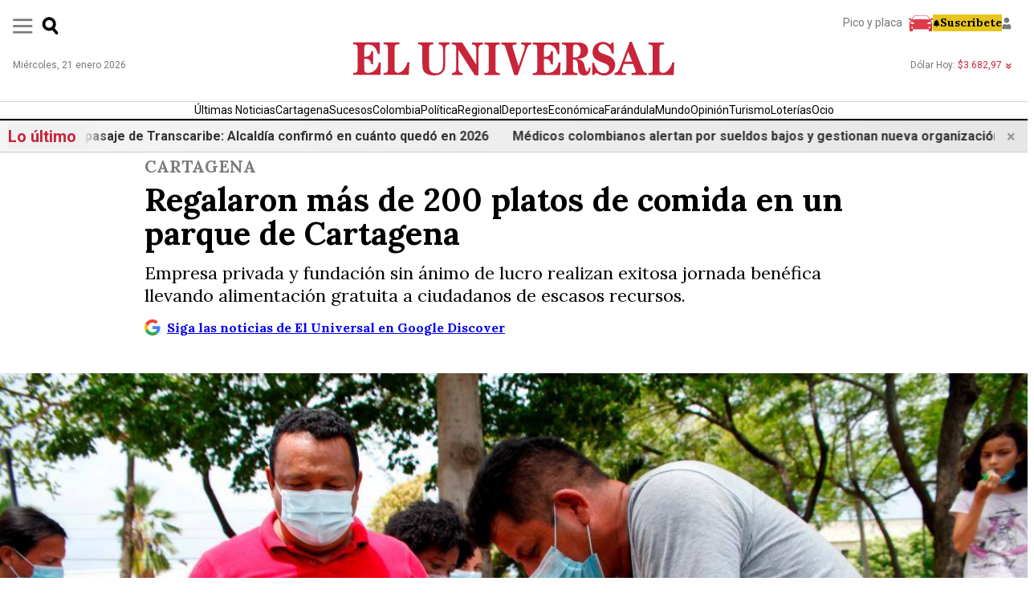

--- FILE ---
content_type: text/html; charset=utf-8
request_url: https://www.eluniversal.com.co/cartagena/2021/06/15/regalaron-mas-de-200-platos-de-comida-en-un-parque-de-cartagena/
body_size: 100572
content:
<!DOCTYPE html><html lang="es"><head><meta name="viewport" content="width=device-width, initial-scale=1"/><link rel="shortcut icon" type="image/x-icon" href="/pf/resources/favicon/eluniversal/favicon.ico?d=405"/><meta charSet="utf-8"/><title>Regalaron más de 200 platos de comida en un parque de Cartagena </title><meta name="article:author" content="NÉSTOR CASTELLAR ACOSTA"/><meta name="description" content="Empresa privada y fundación sin ánimo de lucro realizan exitosa jornada benéfica llevando alimentación gratuita a ciudadanos de escasos recursos. "/><meta property="mrf:tags" content="TagsContenido:AYUDA ALIMENTARIA;TagsContenido:FUNDACIONES;TagsContenido:AYUDA A NECESITADOS;TagsContenido:PARQUE DEL RELOJ SOLAR;TagsContenido:PIE DEL CERRO"/><meta name="robots" content="follow,index,max-image-preview:large"/><meta property="mrf:sections" content="Cartagena"/><meta name="article:published_time" content="2021-06-16T00:03:00Z"/><meta name="article:modified_time" content="2024-07-30T03:27:37Z"/><meta property="fb:app_id" content="995932985149175"/><meta name="google-site-verification" content=""/><meta property="og:type" content="Website"/><meta property="og:title" content="Regalaron más de 200 platos de comida en un parque de Cartagena "/><meta property="og:description" content="Empresa privada y fundación sin ánimo de lucro realizan exitosa jornada benéfica llevando alimentación gratuita a ciudadanos de escasos recursos. "/><meta property="og:image" content="https://www.eluniversal.com.co/resizer/v2/NI4L2RWUBVDEVC2Z3VRABE26OY.jpg?auth=9d3e3de8473291d3c4329855f985a7a8b153baeff0df765eb95ad008748a398c&amp;smart=true&amp;width=1200&amp;height=630&amp;quality=70"/><meta property="og:image:alt" content="Regalaron más de 200 platos de comida en un parque de Cartagena "/><meta property="og:image:width" content="1200"/><meta property="og:image:height" content="630"/><meta property="og:url" content="https://www.eluniversal.com.co/cartagena/2021/06/15/regalaron-mas-de-200-platos-de-comida-en-un-parque-de-cartagena/"/><meta property="og:site_name" content="www.eluniversal.com.co"/><meta name="twitter:card" content="summary_large_image"/><meta property="twitter:domain" content="https://www.eluniversal.com.co"/><meta property="twitter:url" content="https://www.eluniversal.com.co/cartagena/2021/06/15/regalaron-mas-de-200-platos-de-comida-en-un-parque-de-cartagena/"/><meta name="twitter:title" content="Regalaron más de 200 platos de comida en un parque de Cartagena "/><meta name="twitter:description" content="Empresa privada y fundación sin ánimo de lucro realizan exitosa jornada benéfica llevando alimentación gratuita a ciudadanos de escasos recursos. "/><meta name="twitter:image" content="https://www.eluniversal.com.co/resizer/v2/NI4L2RWUBVDEVC2Z3VRABE26OY.jpg?auth=9d3e3de8473291d3c4329855f985a7a8b153baeff0df765eb95ad008748a398c&amp;smart=true&amp;width=1200&amp;height=630&amp;quality=70"/><meta name="twitter:image:alt" content="Regalaron más de 200 platos de comida en un parque de Cartagena "/><meta property="og:url" content="https://www.eluniversal.com.co/cartagena/2021/06/15/regalaron-mas-de-200-platos-de-comida-en-un-parque-de-cartagena/"/><meta name="twitter:site" content="@ElUniversalCtg"/><link rel="canonical" href="https://www.eluniversal.com.co/cartagena/2021/06/15/regalaron-mas-de-200-platos-de-comida-en-un-parque-de-cartagena/"/><link rel="amphtml" href="https://www.eluniversal.com.co/cartagena/2021/06/15/regalaron-mas-de-200-platos-de-comida-en-un-parque-de-cartagena/?outputType=amp"/><link rel="preload" as="style" href="https://fonts.googleapis.com/css2?family=Lora:ital,wght@0,400..700;1,400..700&amp;family=Roboto:ital,wght@0,100;0,300;0,400;0,500;0,700;0,900;1,100;1,300;1,400;1,500;1,700;1,900&amp;display=swap"/><link rel="stylesheet" data-testid="font-loading-url-0" href="https://fonts.googleapis.com/css2?family=Lora:ital,wght@0,400..700;1,400..700&amp;family=Roboto:ital,wght@0,100;0,300;0,400;0,500;0,700;0,900;1,100;1,300;1,400;1,500;1,700;1,900&amp;display=swap"/><script type="application/ld+json">{"@context":"https://schema.org","@type":"NewsArticle","mainEntityOfPage":{"@type":"WebPage","@id":"https://www.eluniversal.com.co/cartagena/2021/06/15/regalaron-mas-de-200-platos-de-comida-en-un-parque-de-cartagena/"},"headline":"Regalaron más de 200 platos de comida en un parque de Cartagena ","description":"Empresa privada y fundación sin ánimo de lucro realizan exitosa jornada benéfica llevando alimentación gratuita a ciudadanos de escasos recursos. ","dateCreated":"2021-06-16T00:03:00Z","datePublished":"2021-06-16T00:03:00Z","dateModified":"2021-06-16T00:03:00Z","author":[{"@type":"Person","name":"NÉSTOR CASTELLAR ACOSTA","url":"https://www.eluniversal.com.co/autor/nestor-castellar-acosta/"}],"publisher":{"@type":"NewsMediaOrganization","name":"El Universal","url":"https://www.eluniversal.com.co","logo":{"@type":"ImageObject","url":"https://static.themebuilder.aws.arc.pub/vanguardiaeluniversal-sandbox/1713900574768.png","width":439,"height":47},"sameAs":["https://www.facebook.com/eluniversalcartagena","https://twitter.com/ElUniversalCtg","https://www.instagram.com/eluniversalctg/","https://www.youtube.com/eluniversalmedia/"],"contactPoint":[{"@type":"ContactPoint","telephone":"+57 6056499090","contactType":"Servicio al Cliente"}],"@id":"https://www.eluniversal.com.co"},"image":[{"@context":"https://schema.org","@type":"ImageObject","url":"https://www.eluniversal.com.co/resizer/v2/NI4L2RWUBVDEVC2Z3VRABE26OY.jpg?auth=9d3e3de8473291d3c4329855f985a7a8b153baeff0df765eb95ad008748a398c&smart=true&quality=70&width=1200&height=675","width":1200,"height":675},{"@context":"https://schema.org","@type":"ImageObject","url":"https://www.eluniversal.com.co/resizer/v2/RGSKCC3BO5HARKAGFV4D5KZL7E.jpg?auth=73185b9ff1227c47cc239849ab2b34a191c3b5e7428cdfe4194d1dd4ca201d5b&smart=true&quality=70&width=1200&height=675","width":1200,"height":675}],"articleSection":"Cartagena","mainEntity":{"@type":"ItemList","itemListElement":[{"@type":"ListItem","position":0,"item":{"@type":"WebPage","@id":"https://www.eluniversal.com.co/tags/ayuda-alimentaria/"}},{"@type":"ListItem","position":1,"item":{"@type":"WebPage","@id":"https://www.eluniversal.com.co/tags/fundaciones/"}},{"@type":"ListItem","position":2,"item":{"@type":"WebPage","@id":"https://www.eluniversal.com.co/tags/ayuda-a-necesitados/"}},{"@type":"ListItem","position":3,"item":{"@type":"WebPage","@id":"https://www.eluniversal.com.co/tags/parque-del-reloj-solar/"}},{"@type":"ListItem","position":4,"item":{"@type":"WebPage","@id":"https://www.eluniversal.com.co/tags/pie-del-cerro/"}}]},"articleBody":" Ecodivers y la Fundación Cartagena sin hambre lideraron la iniciativa que busca mitigar un poco las múltiples necesidades en los sectores menos favorecidos. //Aroldo Mestre - EU El pasado domingo 13 de junio, el parque del Reloj Solar, en el Pie del Cerro, fue el epicentro de una llamativa actividad de alimentación a personas vulnerables, entre las que se contaban vendedores ambulantes, habitantes de la calle y transeúntes del común que aprovecharon para degustar de un exquisito plato de arroz con pollo y jugo.Omar Rodríguez fue uno de los beneficiados con la jornada. Él, un joven de origen venezolano que se rebusca el día a día limpiando los vidrios de vehículos en un semáforo de la zona, aseguró que no se esperaba esa gran ayuda y agradeció por haber recibido buenos alimentos sin tener que pagar a cambio.(Lea: Adultos mayores siguen esperando la entrega de sus paquetes alimentarios).“Para poder comprar un plato así tan sabroso tengo que trabajar duro varias horas, a veces el día se complica tanto que el dinero no alcanza para alimentar a toda la familia, a veces solo se puede comer una vez al día. Este almuerzo lo agradecemos mucho”, afirmó el joven. Y así como él, fueron 200 las personas que se favorecieron con la iniciativa, la cual estuvo liderada por la empresa Ecodivers. En la jornada también estuvo la Fundación Cartagena sin hambre, y el propósito de ambas es apostarle a la solidaridad con el pueblo cartagenero en medio de la difícil situación económica por la pandemia. Buscan expansión  “Esta fue nuestra primera experiencia de solidaridad y esperamos que sean muchas más, esto hace parte de nuestra responsabilidad social empresarial. No solo repartimos los almuerzos sino que entregamos 200 tapabocas y aparte entregamos premios a los artistas callejeros que participaron de nuestro programa de bioseguridad. Así mismo, tuvimos el respaldo de la Policía Nacional”, aseguró John Palma, vicepresidente de Ecodivers, compañía que dispuso la logística y el recurso humano para que todo resultara exitoso. (Lea: ¿Qué pasó con las estaciones de Transcaribe vandalizadas durante el paro?).De igual forma, Nedin Rodelo, abogado penalista, a través de la fundación Cartagena sin hambre ha impactado a decenas de ciudadanos y espera seguir aportando su granito de arena a los más vulnerables. “Nuestra intención es llegar a los sectores más humildes de Cartagena donde existe mucha hambre, y mitigar un poco esa necesidad de alimentos. Hace siete años emprendimos esta tarea, la pandemia nos ha limitado un poco pero aquí estamos nuevamente para ayudar. Ecodivers hoy realizó un valioso aporte a la ciudadanía y nosotros estamos abiertos a trabajar de la mano con más empresas para consolidar esta tarea”, aseguró el jurista. Son varias las fundaciones en la ciudad que realizan labores similares, así como personas naturales que lo hacen sin esperar contraprestación. Todo es por amor al prójimo. (Lea: Transcaribe: usuarios piden puntos de recargas en barrios).En el caso de la Fundación Cartagena sin hambre, su fundador asegura que de niño pasó muchas necesidades porque su familia era de escasos recursos, es por ello que hoy siendo un profesional con un estatus importante en la sociedad, quiere ayudar a esos pequeños que crecen igual que él lo hizo. “Crecí en el barrio Fredonia y sé lo que es tener hambre, por eso nace nuestra campaña de solidaridad. Contamos con 12 personas en el equipo, todos ayudando a la cocina, a repartir, a conseguir los alimentos, llevando mensajes de no a la droga. Los recursos son propios y de amigos que queremos contribuir a mitigar esas necesidades. Ya hemos estado en más de 12 barrios”, añadió Rodelo.  Limpieza de parques, arreglo de pinturas, campañas educativas, entre otras labores también realizan los integrantes de la fundación. Este domingo estarán en el barrio Nelson Mandela.   200 platos de comida salieron de las ollas de arroz con pollo que prepararon. "}</script><script type="application/ld+json">{"@type":"BreadcrumbList","@context":"https://schema.org","itemListElement":[{"@type":"ListItem","position":1,"name":"Cartagena","item":"https://www.eluniversal.com.co/cartagena/"},{"@type":"ListItem","position":2,"name":"Regalaron más de 200 platos de comida en un parque de Cartagena ","item":"https://www.eluniversal.com.co/cartagena/2021/06/15/regalaron-mas-de-200-platos-de-comida-en-un-parque-de-cartagena/"}]}</script><script type="application/ld+json">{"@type":"NewsMediaOrganization","name":"El Universal","url":"https://www.eluniversal.com.co","logo":{"@type":"ImageObject","url":"https://static.themebuilder.aws.arc.pub/vanguardiaeluniversal-sandbox/1713900574768.png","width":439,"height":47},"sameAs":["https://www.facebook.com/eluniversalcartagena","https://twitter.com/ElUniversalCtg","https://www.instagram.com/eluniversalctg/","https://www.youtube.com/eluniversalmedia/"],"contactPoint":[{"@type":"ContactPoint","telephone":"+57 6056499090","contactType":"Servicio al Cliente"}],"@context":"http://schema.org"}</script><script type="application/ld+json">{"@context":"http://schema.org","@type":"WebSite","url":"https://www.eluniversal.com.co","potentialAction":{"@type":"SearchAction","target":"https://www.eluniversal.com.co/buscador?query={search_term}","query-input":"required name=search_term"}}</script><link id="fusion-output-type-styles" rel="stylesheet" type="text/css" href="/pf/dist/components/output-types/default.css?d=405&amp;mxId=00000000"/><link id="fusion-template-styles" rel="stylesheet" type="text/css" href="/pf/dist/components/combinations/default.css?d=405&amp;mxId=00000000"/><link id="fusion-siteStyles-styles" rel="stylesheet" type="text/css" href="/pf/dist/css/eluniversal.css?d=405&amp;mxId=00000000"/><style data-styled="" data-styled-version="5.3.11">.fjLLsW{font-size:1rem;line-height:1.4;padding-inline:1rem;}/*!sc*/
.fjLLsW .containerRecomendadas{display:-webkit-box;display:-webkit-flex;display:-ms-flexbox;display:flex;-webkit-flex-direction:column;-ms-flex-direction:column;flex-direction:column;border-top:1px solid #C1C1C1;border-bottom:1px solid #C1C1C1;padding:0 0rem 4rem;margin:2rem 0;}/*!sc*/
.fjLLsW .titleContainerRecomendadas{width:100%;text-align:center;display:-webkit-box;display:-webkit-flex;display:-ms-flexbox;display:flex;-webkit-box-pack:center;-webkit-justify-content:center;-ms-flex-pack:center;justify-content:center;-webkit-align-items:center;-webkit-box-align:center;-ms-flex-align:center;align-items:center;margin:1.5rem 0;}/*!sc*/
.fjLLsW .titleContainerRecomendadas span{color:#C8243A;background:#DADAD9;border-radius:4px;padding:0.5rem;font-size:1.25rem;font-weight:bold;}/*!sc*/
.fjLLsW .containerCardsRecomendadas{display:-webkit-box;display:-webkit-flex;display:-ms-flexbox;display:flex;-webkit-flex-wrap:wrap;-ms-flex-wrap:wrap;flex-wrap:wrap;gap:2rem;-webkit-box-pack:center;-webkit-justify-content:center;-ms-flex-pack:center;justify-content:center;}/*!sc*/
.fjLLsW .cardRecomendadas{display:-webkit-box;display:-webkit-flex;display:-ms-flexbox;display:flex;-webkit-flex-direction:column;-ms-flex-direction:column;flex-direction:column;gap:1rem;overflow:hidden;width:100%;}/*!sc*/
.fjLLsW .cardRecomendadas img{width:100%;height:auto;object-fit:cover;}/*!sc*/
.fjLLsW .cardRecomendadas h2{font-size:20px;color:#000;font-weight:bold;-webkit-letter-spacing:-0.04em;-moz-letter-spacing:-0.04em;-ms-letter-spacing:-0.04em;letter-spacing:-0.04em;margin:0;}/*!sc*/
.fjLLsW .card-content{padding:0rem;}/*!sc*/
@media (max-width:768px){.fjLLsW .containerRecomendadasPrincipal{padding:0rem;}.fjLLsW .containerRecomendadas{display:-webkit-box;display:-webkit-flex;display:-ms-flexbox;display:flex;padding:0 0rem 0rem;margin:1.5rem 0;border-top:2px solid #C1C1C1;border-bottom:2px solid #C1C1C1;}.fjLLsW .containerCardsRecomendadas{-webkit-box-align:center;-webkit-align-items:center;-webkit-box-align:center;-ms-flex-align:center;align-items:center;grid-template-areas:"image headline";grid-template-columns:50% 50%;margin-bottom:1rem;padding-bottom:1rem;gap:2rem;width:calc(100% + 4px);}.fjLLsW .cardRecomendadas{-webkit-flex-direction:row;-ms-flex-direction:row;flex-direction:row;width:calc(100%);}.fjLLsW .imageRecomendadas{width:70dvw;}.fjLLsW .cardRecomendadas img{width:100%;height:100%;object-fit:cover;}.fjLLsW .card-content{width:100%;margin-top:0px;padding:0rem 0rem 2rem 0rem;}.fjLLsW .card-content h2{font-size:16px;margin-top:0px;}}/*!sc*/
@media (min-width:1024px){.fjLLsW .cardRecomendadas{width:calc(32.333% - 1rem);-webkit-flex-direction:column;-ms-flex-direction:column;flex-direction:column;}.fjLLsW .cardRecomendadas img{width:100%;}.fjLLsW .card-content{width:100%;}}/*!sc*/
@media screen and (min-width:768px){.fjLLsW{font-size:1.3rem;line-height:1.3;}}/*!sc*/
.fjLLsW .youtube__embed-responsive{margin-top:1rem;}/*!sc*/
.fjLLsW .youtube__embed-responsive iframe{width:100%;height:auto;aspect-ratio:16 / 9;}/*!sc*/
data-styled.g6[id="eu-articleBody__StyledArticle-sc-kzv46u-0"]{content:"fjLLsW,"}/*!sc*/
.iRVcFu{margin-top:0.5rem;}/*!sc*/
@media screen and (min-width:768px){.iRVcFu{margin-top:1rem;}}/*!sc*/
data-styled.g8[id="eu-articleBody__StyledParagraph-sc-kzv46u-2"]{content:"iRVcFu,"}/*!sc*/
.gbsUbE{margin-top:1rem;}/*!sc*/
data-styled.g15[id="eu-articleBody__ImageCtn-sc-kzv46u-9"]{content:"gbsUbE,"}/*!sc*/
.cfZGIH{background-color:white;font-family:'Roboto','sans-serif';font-size:10px;left:0;margin-inline:auto;padding:0.25rem;position:fixed;right:0;text-align:center;top:0px;-webkit-transform:translateY(-100%);-ms-transform:translateY(-100%);transform:translateY(-100%);-webkit-transition:-webkit-transform ease-in-out var(--shareButtonTransition);-webkit-transition:transform ease-in-out var(--shareButtonTransition);transition:transform ease-in-out var(--shareButtonTransition);width:100%;z-index:99;}/*!sc*/
@media screen and (min-width:768px){.cfZGIH{margin-bottom:-134px;margin-left:-15%;position:-webkit-sticky;position:sticky;-webkit-transform:translateY(1rem);-ms-transform:translateY(1rem);transform:translateY(1rem);width:-webkit-min-content;width:-moz-min-content;width:min-content;}}/*!sc*/
data-styled.g19[id="eu-articleBody__StyledShareButtons-sc-kzv46u-13"]{content:"cfZGIH,"}/*!sc*/
.dcDxY{font-size:12px;margin-bottom:0.5rem;}/*!sc*/
@media screen and (min-width:768px){.dcDxY{font-size:14px;margin-bottom:1rem;}.dcDxY span{display:none;}}/*!sc*/
data-styled.g20[id="eu-articleBody__StyledShareButtonsHeader-sc-kzv46u-14"]{content:"dcDxY,"}/*!sc*/
.Zifwy{-webkit-align-items:center;-webkit-box-align:center;-ms-flex-align:center;align-items:center;color:#333333;display:grid;grid-template-columns:repeat(3,56px);-webkit-box-pack:center;-webkit-justify-content:center;-ms-flex-pack:center;justify-content:center;list-style:none;}/*!sc*/
.Zifwy li{min-width:48px;}/*!sc*/
.Zifwy svg{width:18px;height:18px;}/*!sc*/
.Zifwy div{margin-top:0.25rem;}/*!sc*/
@media screen and (min-width:768px){.Zifwy{gap:10px;grid-template-columns:1fr;}.Zifwy svg{height:auto;width:24px;}.Zifwy div{display:none;}}/*!sc*/
data-styled.g21[id="eu-articleBody__StyledShareButtonsbody-sc-kzv46u-15"]{content:"Zifwy,"}/*!sc*/
.eFrJmH{display:-webkit-box;display:-webkit-flex;display:-ms-flexbox;display:flex;-webkit-flex-direction:column;-ms-flex-direction:column;flex-direction:column;}/*!sc*/
.eFrJmH .global-picture{margin-top:10px;}/*!sc*/
.eFrJmH .eu-date-time-block{color:#000;font-size:inherit;}/*!sc*/
.eFrJmH .gdiscover{padding:0 18px;color:rgb(0,0,238);-webkit-text-decoration:underline;text-decoration:underline;c text-decoration:underline;max-width:920px;margin:14px auto 0;width:100%;}/*!sc*/
.eFrJmH .gdiscover a{display:-webkit-box;display:-webkit-flex;display:-ms-flexbox;display:flex;}/*!sc*/
.eFrJmH .gdiscover svg{width:20px;margin-right:8px;}/*!sc*/
@media screen and (min-width:1080px){.eFrJmH > .gdiscover{padding:0 18px;}}/*!sc*/
@media screen and (min-width:768px){.eFrJmH > .gdiscover{padding:0 0px;}.eFrJmH .global-picture{margin-top:45px;}.eFrJmH .eu-date-time-block{color:#000;}}/*!sc*/
data-styled.g68[id="eu-articleHeadline__StyledArticleHeadline-sc-1jsl7u7-0"]{content:"eFrJmH,"}/*!sc*/
.iCjFrZ{color:#7c7c7c;font-size:0.875rem;font-weight:bold;margin:0 auto 5px;max-width:920px;padding-inline:1rem;text-transform:uppercase;width:100%;}/*!sc*/
@media screen and (min-width:768px){.iCjFrZ{font-size:21px;padding-inline:0;}}/*!sc*/
data-styled.g69[id="eu-articleHeadline__StyledArticleSection-sc-1jsl7u7-1"]{content:"iCjFrZ,"}/*!sc*/
.iptjmB{color:#000;font-size:1.625rem;font-weight:bold;line-height:1.2;max-width:920px;padding-inline:1rem;margin:0 auto;}/*!sc*/
@media screen and (min-width:768px){.iptjmB{font-size:40px;line-height:42px;padding-inline:0;}}/*!sc*/
data-styled.g70[id="eu-articleHeadline__StyledArticleHeadlineTitle-sc-1jsl7u7-2"]{content:"iptjmB,"}/*!sc*/
.jtMqNs{color:#000;font-size:0.875rem;line-height:1.3;font-weight:normal;max-width:920px;padding-inline:1rem;margin:14px auto 0;width:100%;}/*!sc*/
@media screen and (min-width:768px){.jtMqNs{font-size:22px;padding-inline:0;}}/*!sc*/
data-styled.g71[id="eu-articleHeadline__StyledArticleSubHeadline-sc-1jsl7u7-3"]{content:"jtMqNs,"}/*!sc*/
.jFKBUv{color:#000;font-size:.75rem;width:100%;text-align:end;padding-inline:1rem;margin:12px auto 0;}/*!sc*/
@media screen and (min-width:768px){.jFKBUv{font-size:12px;padding-inline:0;}}/*!sc*/
data-styled.g72[id="eu-articleHeadline__StyledArticleFigcaption-sc-1jsl7u7-4"]{content:"jFKBUv,"}/*!sc*/
.jWAycm{padding-inline:1rem;max-width:920px;width:100%;display:-webkit-inline-box;display:-webkit-inline-flex;display:-ms-inline-flexbox;display:inline-flex;margin:14px auto 0;font-size:0.75rem;}/*!sc*/
@media screen and (min-width:768px){.jWAycm{padding-inline:0;}}/*!sc*/
data-styled.g73[id="eu-articleHeadline__StyledArticleInfo-sc-1jsl7u7-5"]{content:"jWAycm,"}/*!sc*/
.cEGrqp{color:#000;font-size:0.75rem;line-height:1.3;font-weight:bold;margin-right:5px;}/*!sc*/
@media screen and (min-width:768px){.cEGrqp{font-size:14px;}}/*!sc*/
data-styled.g74[id="eu-articleHeadline__StyledArticleAuthors-sc-1jsl7u7-6"]{content:"cEGrqp,"}/*!sc*/
.bGsJin{display:-webkit-box;display:-webkit-flex;display:-ms-flexbox;display:flex;-webkit-flex-direction:column;-ms-flex-direction:column;flex-direction:column;gap:30px;-webkit-align-items:center;-webkit-box-align:center;-ms-flex-align:center;align-items:center;font-family:'Roboto','sans-serif';}/*!sc*/
data-styled.g77[id="eu-articleLinkNews__StyledArticleLinkNews-sc-1bs4stq-0"]{content:"bGsJin,"}/*!sc*/
.kmtdTn{color:#2AA81A;display:-webkit-box;display:-webkit-flex;display:-ms-flexbox;display:flex;-webkit-align-items:center;-webkit-box-align:center;-ms-flex-align:center;align-items:center;min-width:312px;}/*!sc*/
data-styled.g78[id="eu-articleLinkNews__StyledArticleLinkNewsWhatsappContainer-sc-1bs4stq-1"]{content:"kmtdTn,"}/*!sc*/
.kZBwxJ{background-color:#2AA81A;height:45px;width:45px;border-radius:100%;display:-webkit-box;display:-webkit-flex;display:-ms-flexbox;display:flex;-webkit-box-pack:center;-webkit-justify-content:center;-ms-flex-pack:center;justify-content:center;-webkit-align-items:center;-webkit-box-align:center;-ms-flex-align:center;align-items:center;gap:4px;z-index:1;}/*!sc*/
.kZBwxJ svg{width:25px;height:25px;}/*!sc*/
data-styled.g79[id="eu-articleLinkNews__StyledArticleLinkNewsWhatsappIcon-sc-1bs4stq-2"]{content:"kZBwxJ,"}/*!sc*/
.RoKyC{width:100%;font-size:14px;border:1px solid;padding-block:4px;padding-inline:40px 20px;margin-left:-35px;border-radius:20px;-webkit-transition:.1s ease;transition:.1s ease;}/*!sc*/
.RoKyC span{font-weight:700;}/*!sc*/
@media screen and (min-width:1080px){.RoKyC:hover{color:#FFF;background-color:#2AA81A;}}/*!sc*/
data-styled.g80[id="eu-articleLinkNews__StyledArticleLinkNewsWhatsappText-sc-1bs4stq-3"]{content:"RoKyC,"}/*!sc*/
.dSjDGV{color:#70747C;display:-webkit-box;display:-webkit-flex;display:-ms-flexbox;display:flex;-webkit-align-items:center;-webkit-box-align:center;-ms-flex-align:center;align-items:center;min-width:312px;}/*!sc*/
data-styled.g81[id="eu-articleLinkNews__StyledArticleLinkNewsGoogleContainer-sc-1bs4stq-4"]{content:"dSjDGV,"}/*!sc*/
.MhtXI{background-color:#CFCFCF;height:45px;width:45px;border-radius:100%;display:-webkit-box;display:-webkit-flex;display:-ms-flexbox;display:flex;-webkit-box-pack:center;-webkit-justify-content:center;-ms-flex-pack:center;justify-content:center;-webkit-align-items:center;-webkit-box-align:center;-ms-flex-align:center;align-items:center;gap:4px;z-index:1;}/*!sc*/
.MhtXI svg{width:30px;height:30px;}/*!sc*/
data-styled.g82[id="eu-articleLinkNews__StyledArticleLinkNewsGoogleIcon-sc-1bs4stq-5"]{content:"MhtXI,"}/*!sc*/
.eFRHCO{width:100%;font-size:14px;border:1px solid;padding-block:4px;padding-inline:40px 20px;margin-left:-35px;border-radius:20px;color:#4E8DF5;-webkit-transition:.1s ease;transition:.1s ease;}/*!sc*/
.eFRHCO span{font-weight:700;}/*!sc*/
@media screen and (min-width:1080px){.eFRHCO:hover{color:#FFF;background-color:#2267DA;}}/*!sc*/
data-styled.g83[id="eu-articleLinkNews__StyledArticleLinkNewsGoogleText-sc-1bs4stq-6"]{content:"eFRHCO,"}/*!sc*/
.xNUza{margin-top:1rem;--color-accent:#C8243A;font-family:'Roboto','sans-serif';border-block:2px solid #80808060;height:-webkit-min-content;height:-moz-min-content;height:min-content;line-height:1.3em;margin-bottom:21px;padding-block:14px;padding-inline:12px;margin-inline:12px;}/*!sc*/
@media screen and (min-width:1080px){.xNUza{padding-inline:0;}}/*!sc*/
data-styled.g92[id="eu-articleTags__StyledArticleTags-sc-1dsvuhe-0"]{content:"xNUza,"}/*!sc*/
.cEMWKZ{display:-webkit-box;display:-webkit-flex;display:-ms-flexbox;display:flex;-webkit-flex-wrap:wrap;-ms-flex-wrap:wrap;flex-wrap:wrap;-webkit-column-gap:14px;column-gap:14px;-webkit-box-pack:start;-webkit-justify-content:flex-start;-ms-flex-pack:start;justify-content:flex-start;}/*!sc*/
.cEMWKZ li{list-style:none;}/*!sc*/
.cEMWKZ span{font-size:14px;color :#4F4F4F;text-transform:uppercase;}/*!sc*/
@media screen and (min-width:768px){.cEMWKZ{-webkit-box-pack:center;-webkit-justify-content:center;-ms-flex-pack:center;justify-content:center;}}/*!sc*/
data-styled.g93[id="eu-articleTags__StyledArticleTagsList-sc-1dsvuhe-1"]{content:"cEMWKZ,"}/*!sc*/
.dIEFIi{display:none;}/*!sc*/
data-styled.g94[id="eu-articleTags__StyledArticleTagsTitle-sc-1dsvuhe-2"]{content:"dIEFIi,"}/*!sc*/
.OrpfT{background-color:#1f1f1f;margin-top:35px;}/*!sc*/
.OrpfT *,.OrpfT::after,.OrpfT::before{box-sizing:border-box;}/*!sc*/
.OrpfT a{color:inherit;-webkit-text-decoration:none;text-decoration:none;}/*!sc*/
data-styled.g200[id="eu-footer__StyledFooter-sc-h1xxm2-0"]{content:"OrpfT,"}/*!sc*/
.hKfXED{color:#fff;font-family:sans-serif;font-size:13px;line-height:1;margin-inline:auto;padding-block:20px;padding-inline:1rem;}/*!sc*/
@media screen and (min-width:768px){.hKfXED{max-width:calc(1300px);}}/*!sc*/
data-styled.g201[id="eu-footer__StyledFooterContainer-sc-h1xxm2-1"]{content:"hKfXED,"}/*!sc*/
.iCGsoG{display:-webkit-box;display:-webkit-flex;display:-ms-flexbox;display:flex;gap:1rem;}/*!sc*/
data-styled.g202[id="eu-footer__StyledFooterLogoContainer-sc-h1xxm2-2"]{content:"iCGsoG,"}/*!sc*/
.bSnCHP{display:-webkit-box;display:-webkit-flex;display:-ms-flexbox;display:flex;-webkit-flex-wrap:wrap;-ms-flex-wrap:wrap;flex-wrap:wrap;gap:1rem;-webkit-box-pack:justify;-webkit-justify-content:space-between;-ms-flex-pack:justify;justify-content:space-between;padding-bottom:24px;}/*!sc*/
@media screen and (min-width:768px){.bSnCHP{display:grid;-webkit-box-pack:unset;-webkit-justify-content:unset;-ms-flex-pack:unset;justify-content:unset;grid-template-columns:auto 200px 210px;}}/*!sc*/
data-styled.g203[id="eu-footer__StyledFooterBody-sc-h1xxm2-3"]{content:"bSnCHP,"}/*!sc*/
.eWrCmS{-webkit-align-items:center;-webkit-box-align:center;-ms-flex-align:center;align-items:center;display:-webkit-box;display:-webkit-flex;display:-ms-flexbox;display:flex;margin-inline:auto;}/*!sc*/
.eWrCmS svg{height:18px;margin-left:10px;width:18px;}/*!sc*/
data-styled.g204[id="eu-footer__StyledFooterFollowUs-sc-h1xxm2-4"]{content:"eWrCmS,"}/*!sc*/
.jfmcVa{margin-inline:auto;}/*!sc*/
.jfmcVa span{text-align:center;display:block;}/*!sc*/
.jfmcVa .eu-footer-protection-icons{margin-top:10px;display:-webkit-box;display:-webkit-flex;display:-ms-flexbox;display:flex;-webkit-align-items:self-end;-webkit-box-align:self-end;-ms-flex-align:self-end;align-items:self-end;gap:18px;}/*!sc*/
data-styled.g205[id="eu-footer__StyledFooterProtection-sc-h1xxm2-5"]{content:"jfmcVa,"}/*!sc*/
.jEvdCr{border-top:1px solid #c1c1c1;display:grid;gap:8px;grid-auto-flow:column;grid-template-rows:1fr 1fr;-webkit-box-pack:center;-webkit-justify-content:center;-ms-flex-pack:center;justify-content:center;padding-block:24px;text-align:center;}/*!sc*/
@media screen and (min-width:768px){.jEvdCr{gap:28px;grid-template-rows:unset;}}/*!sc*/
data-styled.g206[id="eu-footer__StyledFooterNav-sc-h1xxm2-6"]{content:"jEvdCr,"}/*!sc*/
.gnCxZK{font-size:11px;line-height:1.2;margin-inline:auto;max-width:min(680px,90%);text-align:center;}/*!sc*/
data-styled.g207[id="eu-footer__StyledFooterRights-sc-h1xxm2-7"]{content:"gnCxZK,"}/*!sc*/
.eOslUh{--color-primary:#C8243A;font-family:'Lora','sans-serif';font-size:1rem;}/*!sc*/
data-styled.g240[id="eu-layoutArticle__LayoutArticle-sc-j27yzk-0"]{content:"eOslUh,"}/*!sc*/
.bRLEBA{max-width:1300px;margin-inline:auto;}/*!sc*/
data-styled.g242[id="eu-layoutArticle__LayoutArticleHeader-sc-j27yzk-2"]{content:"bRLEBA,"}/*!sc*/
.iMxWDF{max-width:1300px;margin-inline:auto;margin-top:1rem;}/*!sc*/
@media screen and (min-width:1080px){.iMxWDF{display:grid;grid-template-columns:1fr 338px;}}/*!sc*/
data-styled.g243[id="eu-layoutArticle__LayoutArticleBody-sc-j27yzk-3"]{content:"iMxWDF,"}/*!sc*/
.cVHHPl{min-width:0;}/*!sc*/
@media screen and (min-width:768px){.cVHHPl{padding-left:12%;padding-right:8%;}}/*!sc*/
data-styled.g244[id="eu-layoutArticle__LayoutArticleBodyContainer-sc-j27yzk-4"]{content:"cVHHPl,"}/*!sc*/
@media screen and (min-width:1080px){.dmmGHN{border-left:1px solid #c1c1c1;padding-left:1rem;position:-webkit-sticky;position:sticky;top:100px;}}/*!sc*/
data-styled.g246[id="eu-layoutArticle__LayoutArticleInnerRightRailCtn-sc-j27yzk-6"]{content:"dmmGHN,"}/*!sc*/
.hxfBhg{margin-inline:auto;max-width:1300px;}/*!sc*/
data-styled.g247[id="eu-layoutArticle__LayoutArticleBottom-sc-j27yzk-7"]{content:"hxfBhg,"}/*!sc*/
.fyxdGV{background-color:#fff;max-width:1300px;margin:0 auto;min-height:60px;}/*!sc*/
data-styled.g373[id="eu-masterheader__StyledMasterHeader-sc-prfas0-0"]{content:"fyxdGV,"}/*!sc*/
.eqQQap{color:#777777;font-size:12px;font-family:'Roboto','sans-serif';}/*!sc*/
data-styled.g374[id="eu-masterheader__StyledDate-sc-prfas0-1"]{content:"eqQQap,"}/*!sc*/
.bcPdbM{font-family:'Roboto','sans-serif';color:#777777;font-size:12px;}/*!sc*/
.bcPdbM span svg{margin-left:5px;}/*!sc*/
.kGCSFE{font-family:'Roboto','sans-serif';color:#777777;font-size:12px;}/*!sc*/
.kGCSFE span{color:#C8243A;}/*!sc*/
.kGCSFE span svg{margin-left:5px;}/*!sc*/
.kGCSFE span svg path{fill:#C8243A;}/*!sc*/
data-styled.g375[id="eu-masterheader__StyledDolar-sc-prfas0-2"]{content:"bcPdbM,kGCSFE,"}/*!sc*/
.gIMzNk{display:-webkit-box;display:-webkit-flex;display:-ms-flexbox;display:flex;padding:16px;-webkit-box-pack:justify;-webkit-justify-content:space-between;-ms-flex-pack:justify;justify-content:space-between;font-family:'Roboto','sans-serif';}/*!sc*/
@media screen and (min-width:1080px){.gIMzNk{display:none;}}/*!sc*/
data-styled.g376[id="eu-masterheader__StyledBottomRow-sc-prfas0-3"]{content:"gIMzNk,"}/*!sc*/
.fPtRTt{background-color:#fff;z-index:1000;position:fixed;top:0;width:100%;height:100vh;-webkit-transition:all 0.3s ease-in-out;transition:all 0.3s ease-in-out;-webkit-transform:translateY(-100%);-ms-transform:translateY(-100%);transform:translateY(-100%);}/*!sc*/
.fPtRTt .eu-masthead-menu-btn{display:none;}/*!sc*/
.fPtRTt .eu-masthead-top-row > .eu-masthead-menu-btn{display:block;}/*!sc*/
@media screen and (min-width:1080px){.fPtRTt{-webkit-transform:translateX(-100%);-ms-transform:translateX(-100%);transform:translateX(-100%);width:300px;overflow-y:scroll;}.fPtRTt::-webkit-scrollbar{width:8px;}.fPtRTt::-webkit-scrollbar-track{background-color:#fff;}.fPtRTt::-webkit-scrollbar-thumb{background-color:gray;border-radius:6px;}.fPtRTt -webkit-scrollbar-thumb:hover{background-color:#f33750;}.fPtRTt .eu-masthead-top-row{display:none;}.fPtRTt .eu-masthead-menu-btn{display:block;position:absolute;right:10px;top:10px;}.fPtRTt .eu-masthead-menu-btn svg{width:15px;height:15px;}}/*!sc*/
data-styled.g377[id="eu-masterheader__StyledModal-sc-prfas0-4"]{content:"fPtRTt,"}/*!sc*/
.kmgsxO{display:none;z-index:100;position:fixed;width:100%;height:-webkit-fit-content;height:-moz-fit-content;height:fit-content;top:0;margin:0 auto;}/*!sc*/
.kmgsxO .eu-masthead__bottom-row{display:none;}/*!sc*/
@media screen and (min-width:1080px){.kmgsxO .eu-masthead-top-row{height:55px;padding:16px;}.kmgsxO .eu-masthead-top-row .eu-masthead__dolar{display:none;}.kmgsxO .eu-masthead-top-row .eu-masthead__date{display:none;}.kmgsxO .eu-masthead-logo{top:50%;-webkit-transform:translate(50%,-50%);-ms-transform:translate(50%,-50%);transform:translate(50%,-50%);}.kmgsxO .eu-masthead-logo svg{width:300px;}.kmgsxO .eu-masthead__desktop-nav{display:none;}}/*!sc*/
data-styled.g378[id="eu-masterheader__StyledHeaderScrollContainer-sc-prfas0-5"]{content:"kmgsxO,"}/*!sc*/
.iVKgdW{display:none;}/*!sc*/
@media screen and (min-width:1080px){.iVKgdW{display:-webkit-box;display:-webkit-flex;display:-ms-flexbox;display:flex;-webkit-align-items:center;-webkit-box-align:center;-ms-flex-align:center;align-items:center;-webkit-box-pack:center;-webkit-justify-content:center;-ms-flex-pack:center;justify-content:center;padding-block:5px;font-family:'Roboto','sans-serif';gap:18px;border-bottom:1.5px solid black;}.iVKgdW li{width:-webkit-fit-content;width:-moz-fit-content;width:fit-content;margin-bottom:0;}}/*!sc*/
data-styled.g380[id="eu-masterheader__StyledDesktopNav-sc-prfas0-7"]{content:"iVKgdW,"}/*!sc*/
.hPbJhK{background:linear-gradient(to right,#f5f5f5,#e6e6e6);border-top:1px solid #ccc;border-bottom:1px solid #ccc;overflow:hidden;white-space:nowrap;position:relative;height:40px;display:-webkit-box;display:-webkit-flex;display:-ms-flexbox;display:flex;-webkit-align-items:center;-webkit-box-align:center;-ms-flex-align:center;align-items:center;-webkit-box-pack:justify;-webkit-justify-content:space-between;-ms-flex-pack:justify;justify-content:space-between;padding-left:10px;font-family:'Roboto','sans-serif';margin-top:0px;color:#333;font-size:16px;}/*!sc*/
.hPbJhK .marquesina-wrapper{display:-webkit-box;display:-webkit-flex;display:-ms-flexbox;display:flex;-webkit-align-items:center;-webkit-box-align:center;-ms-flex-align:center;align-items:center;-webkit-flex:1;-ms-flex:1;flex:1;overflow:hidden;}/*!sc*/
.hPbJhK .marquesina-label{-webkit-flex-shrink:0;-ms-flex-negative:0;flex-shrink:0;color:#c8243a;font-weight:bold;margin-right:15px;z-index:2;background:linear-gradient(to right,#f0f0f0 80%,rgba(240,240,240,0));padding:0 2.5rem 0 1.5rem;margin-left:-2rem;font-size:1.25rem;padding-left:2rem;}/*!sc*/
.hPbJhK .marquesina-content{display:inline-block;-webkit-animation:WEDyD 100s linear infinite;animation:WEDyD 100s linear infinite;padding-left:0.5rem;white-space:nowrap;will-change:transform;}/*!sc*/
.hPbJhK .marquesina-content:has(a:hover){-webkit-animation-play-state:paused;animation-play-state:paused;}/*!sc*/
.hPbJhK .marquesina-content a{-webkit-text-decoration:none;text-decoration:none;color:#333;font-weight:bold;margin-right:30px;}/*!sc*/
.hPbJhK .marquesina-content a:hover{-webkit-text-decoration:underline;text-decoration:underline;}/*!sc*/
@media (max-width:768px){.hPbJhK .marquesina-content{-webkit-animation-duration:90s;animation-duration:90s;}}/*!sc*/
.hPbJhK .close-btn{background:transparent;border:none;font-size:1.25rem;font-weight:bold;color:#999;cursor:pointer;padding:0 15px;}/*!sc*/
.hPbJhK .close-btn:hover{color:#333;}/*!sc*/
data-styled.g381[id="eu-masterheader__StyledMarquesina-sc-prfas0-8"]{content:"hPbJhK,"}/*!sc*/
.hoZQjn{display:-webkit-box;display:-webkit-flex;display:-ms-flexbox;display:flex;padding:16px;border-bottom:1px solid #a3a3a377;gap:30px;-webkit-box-pack:justify;-webkit-justify-content:space-between;-ms-flex-pack:justify;justify-content:space-between;position:relative;}/*!sc*/
.hoZQjn .eu-masthead__date,.hoZQjn .eu-masthead__dolar{display:none;}/*!sc*/
@media screen and (min-width:1080px){.hoZQjn{padding-block:30px;height:125px;}.hoZQjn .eu-masthead__date{display:block;position:absolute;top:70px;}.hoZQjn .eu-masthead__dolar{display:block;position:absolute;top:70px;right:20px;}}/*!sc*/
data-styled.g382[id="eu-headerTopRow__StyledTopRow-sc-1wl8rbd-0"]{content:"hoZQjn,"}/*!sc*/
.imxwRU{border:none;background-color:transparent;min-width:20px;}/*!sc*/
.imxwRU svg{width:25px;height:25px;}/*!sc*/
.imxwRU:hover{cursor:pointer;}/*!sc*/
@media screen and (min-width:1080px){.imxwRU{position:absolute;}}/*!sc*/
data-styled.g383[id="eu-headerTopRow__StyledMenuBtn-sc-1wl8rbd-1"]{content:"imxwRU,"}/*!sc*/
.fEkgRV{display:-webkit-box;display:-webkit-flex;display:-ms-flexbox;display:flex;-webkit-box-pack:center;-webkit-justify-content:center;-ms-flex-pack:center;justify-content:center;-webkit-align-items:center;-webkit-box-align:center;-ms-flex-align:center;align-items:center;}/*!sc*/
.fEkgRV svg path{fill:#c8243a;}/*!sc*/
@media screen and (min-width:768px){.fEkgRV{position:absolute;right:50%;-webkit-transform:translateX(50%);-ms-transform:translateX(50%);transform:translateX(50%);}}/*!sc*/
@media screen and (min-width:1080px){.fEkgRV{top:50px;}.fEkgRV svg{width:400px;height:auto;}}/*!sc*/
data-styled.g384[id="eu-headerTopRow__LogoDiv-sc-1wl8rbd-2"]{content:"fEkgRV,"}/*!sc*/
.eAsMIo{display:-webkit-box;display:-webkit-flex;display:-ms-flexbox;display:flex;-webkit-align-items:center;-webkit-box-align:center;-ms-flex-align:center;align-items:center;gap:12px;}/*!sc*/
.eAsMIo svg{max-width:-webkit-fit-content;max-width:-moz-fit-content;max-width:fit-content;}/*!sc*/
@media screen and (min-width:768px){.eAsMIo{position:absolute;right:20px;}}/*!sc*/
data-styled.g385[id="eu-headerTopRow__StyledSuscribeAndLoginContainer-sc-1wl8rbd-3"]{content:"eAsMIo,"}/*!sc*/
.efcsxu{background-color:#e8c51a;padding-inline:5px;font-family:'Lora','sans-serif';font-size:12px;font-weight:700;padding-block:2px;display:-webkit-box;display:-webkit-flex;display:-ms-flexbox;display:flex;-webkit-align-items:center;-webkit-box-align:center;-ms-flex-align:center;align-items:center;gap:5px;}/*!sc*/
.efcsxu svg{width:14px;height:14px;}/*!sc*/
.efcsxu svg path{fill:#000000;}/*!sc*/
@media screen and (min-width:768px){.efcsxu{font-size:14px;padding-block:2px 1px;}}/*!sc*/
data-styled.g386[id="eu-headerTopRow__StyledSuscribeBtn-sc-1wl8rbd-4"]{content:"efcsxu,"}/*!sc*/
.hxYeMA{position:relative;}/*!sc*/
data-styled.g387[id="eu-headerTopRow__StyledLogin-sc-1wl8rbd-5"]{content:"hxYeMA,"}/*!sc*/
.jTSqer{display:-webkit-box;display:-webkit-flex;display:-ms-flexbox;display:flex;-webkit-box-pack:center;-webkit-justify-content:center;-ms-flex-pack:center;justify-content:center;-webkit-align-items:center;-webkit-box-align:center;-ms-flex-align:center;align-items:center;background-color:transparent;}/*!sc*/
.jTSqer:hover{cursor:pointer;}/*!sc*/
.jTSqer svg{width:20px;height:20px;}/*!sc*/
data-styled.g388[id="eu-headerTopRow__StyledLoginIconCtn-sc-1wl8rbd-6"]{content:"jTSqer,"}/*!sc*/
.ihzydN{display:none;}/*!sc*/
@media screen and (min-width:768px){.ihzydN{font-family:'Roboto','sans-serif';display:-webkit-box;display:-webkit-flex;display:-ms-flexbox;display:flex;-webkit-align-items:center;-webkit-box-align:center;-ms-flex-align:center;align-items:center;color:#777777;font-size:12px;}.ihzydN svg{margin-left:8px;}.ihzydN svg path{fill:#dd3b4a;}}/*!sc*/
@media screen and (min-width:768px){.ihzydN{font-size:14px;}}/*!sc*/
data-styled.g392[id="eu-headerTopRow__StyledPicoPlacaAnchor-sc-1wl8rbd-10"]{content:"ihzydN,"}/*!sc*/
.blAxGg{display:none;background-color:transparent;}/*!sc*/
.blAxGg svg{width:24px;height:24px;}/*!sc*/
.blAxGg svg path{fill:none;}/*!sc*/
.blAxGg:hover{cursor:pointer;}/*!sc*/
@media screen and (min-width:768px){.blAxGg{display:block;position:absolute;left:50px;}}/*!sc*/
data-styled.g393[id="eu-headerTopRow__StyledSearchBtn-sc-1wl8rbd-11"]{content:"blAxGg,"}/*!sc*/
.ekXFsO{padding:20px 44px;font-family:'Roboto','sans-serif';display:-webkit-box;display:-webkit-flex;display:-ms-flexbox;display:flex;-webkit-flex-direction:column;-ms-flex-direction:column;flex-direction:column;gap:30px;color:#777777;}/*!sc*/
.ekXFsO p{font-size:18px;font-weight:700;color:#000000;}/*!sc*/
@media screen and (min-width:1080px){.ekXFsO{gap:0px;padding-top:30px;}.ekXFsO p{margin-block:20px;}.ekXFsO p::after{content:"";display:block;width:100%;height:1px;background-color:#4f4f4f;margin:2px -5px 0;}}/*!sc*/
data-styled.g394[id="eu-modalNav__StyledNav-sc-lt4we0-0"]{content:"ekXFsO,"}/*!sc*/
.jBwuYt{background-color:#efefef;padding:5px 10px;display:-webkit-box;display:-webkit-flex;display:-ms-flexbox;display:flex;}/*!sc*/
.jBwuYt input{width:100%;background-color:#efefef;}/*!sc*/
.jBwuYt button svg{width:24px;height:24px;}/*!sc*/
@media screen and (min-width:768px){.jBwuYt{display:none;}}/*!sc*/
data-styled.g395[id="eu-modalNav__StyledSearch-sc-lt4we0-1"]{content:"jBwuYt,"}/*!sc*/
.etVVmC{display:-webkit-box;display:-webkit-flex;display:-ms-flexbox;display:flex;-webkit-flex-wrap:wrap;-ms-flex-wrap:wrap;flex-wrap:wrap;font-size:16px;-webkit-box-pack:justify;-webkit-justify-content:space-between;-ms-flex-pack:justify;justify-content:space-between;}/*!sc*/
@media screen and (min-width:1080px){.etVVmC{-webkit-flex-direction:column;-ms-flex-direction:column;flex-direction:column;}}/*!sc*/
data-styled.g396[id="eu-modalNav__StyledSections-sc-lt4we0-2"]{content:"etVVmC,"}/*!sc*/
.fpDYlm{display:-webkit-box;display:-webkit-flex;display:-ms-flexbox;display:flex;-webkit-flex-wrap:wrap;-ms-flex-wrap:wrap;flex-wrap:wrap;font-size:16px;-webkit-box-pack:justify;-webkit-justify-content:space-between;-ms-flex-pack:justify;justify-content:space-between;margin-top:-10px;}/*!sc*/
@media screen and (min-width:1080px){.fpDYlm{-webkit-flex-direction:column;-ms-flex-direction:column;flex-direction:column;margin-top:0;}}/*!sc*/
data-styled.g397[id="eu-modalNav__StyledMoreSections-sc-lt4we0-3"]{content:"fpDYlm,"}/*!sc*/
.guCTrF{list-style:none;width:45%;margin-bottom:12px;font-size:14px;-webkit-transition:color 0.2s ease-in-out;transition:color 0.2s ease-in-out;}/*!sc*/
.guCTrF:hover{cursor:pointer;color:#C8243A;}/*!sc*/
@media screen and (min-width:1080px){.guCTrF{margin-bottom:10px;color:#010101;}}/*!sc*/
data-styled.g398[id="eu-modalNav__StyledNavLi-sc-lt4we0-4"]{content:"guCTrF,"}/*!sc*/
.kQBPwo{--_color-primary:#C8243A;margin-top:14px;border-top:2px solid #606060;font-size:1rem;margin-inline:auto;padding-right:0.5rem;padding-left:0.5em;padding-top:1rem;}/*!sc*/
.kQBPwo ul{list-style:none;margin:0;padding:0;}/*!sc*/
.kQBPwo #masVistasLabel,.kQBPwo #masRecientesLabel{font-family:'Roboto','sans-serif';font-size:1rem;padding:0.5rem;}/*!sc*/
.kQBPwo .mas-recientes,.kQBPwo #masRecientesLabel,.kQBPwo input[type="radio"]{display:none;}/*!sc*/
data-styled.g410[id="eu-newsRanking__StyledNewsRankig-sc-1l2rlkc-0"]{content:"kQBPwo,"}/*!sc*/
.KrHGw{display:none;}/*!sc*/
data-styled.g411[id="eu-newsRanking__StyledRankingTitle-sc-1l2rlkc-1"]{content:"KrHGw,"}/*!sc*/
.ibOQdR{margin-bottom:1rem;}/*!sc*/
data-styled.g412[id="eu-newsRanking__StyledNewsRankingNavigation-sc-1l2rlkc-2"]{content:"ibOQdR,"}/*!sc*/
.bnmBQR{border-bottom:1px solid #80808060;display:-webkit-box;display:-webkit-flex;display:-ms-flexbox;display:flex;gap:0.5rem;padding:0.5rem;}/*!sc*/
data-styled.g413[id="eu-newsRanking__StyledNewsRankingCard-sc-1l2rlkc-3"]{content:"bnmBQR,"}/*!sc*/
.eCSyjm{font-weight:bold;font-family:'Roboto','sans-serif';}/*!sc*/
.eCSyjm::after{content:".";font-size:inherit;}/*!sc*/
data-styled.g414[id="eu-newsRanking__StyledNewsRankingCardNum-sc-1l2rlkc-4"]{content:"eCSyjm,"}/*!sc*/
.dHXtRO{font-weight:bold;}/*!sc*/
data-styled.g415[id="eu-newsRanking__StyledNewsRankingCardHeadline-sc-1l2rlkc-5"]{content:"dHXtRO,"}/*!sc*/
.dCqNXb{--alignment:center;-webkit-align-content:var(--alignment);-ms-flex-line-pack:var(--alignment);align-content:var(--alignment);-webkit-align-items:var(--alignment);-webkit-box-align:var(--alignment);-ms-flex-align:var(--alignment);align-items:var(--alignment);background-color:undefined;--font-family:'Lora','sans-serif';display:-webkit-box;display:-webkit-flex;display:-ms-flexbox;display:flex;-webkit-flex-flow:column nowrap;-ms-flex-flow:column nowrap;flex-flow:column nowrap;font-size:0.9rem;gap:0;-webkit-box-pack:start;-webkit-justify-content:flex-start;-ms-flex-pack:start;justify-content:flex-start;-webkit-box-pack:var(--alignment);-webkit-justify-content:var(--alignment);-ms-flex-pack:var(--alignment);justify-content:var(--alignment);margin:1px;max-height:100%;max-width:100%;padding-bottom:0;position:relative;width:-webkit-fill-available;word-wrap:break-word;}/*!sc*/
.dCqNXb .c-paragraph{font-family:var(--font-family);color:#808080;font-size:0.7em;text-align:center;}/*!sc*/
.dCqNXb .c-stack{gap:0;}/*!sc*/
.dCqNXb .b-ads-block--admin{width:100%;height:100%;background:none;}/*!sc*/
.dCqNXb .vg_Home_Sticky{background:rgb(250,250,250) !important;bottom:0px;clear:none !important;display:block;float:none !important;height:95px !important;left:0px;margin:0px !important;max-height:none !important;max-width:none !important;opacity:1;overflow:visible !important;padding:0px !important;position:fixed !important;right:auto !important;top:auto !important;visibility:visible !important;width:100% !important;z-index:2147483647;-webkit-transition:bottom 1s ease;transition:bottom 1s ease;}/*!sc*/
.dCqNXb .hide{bottom:-90px;}/*!sc*/
.dCqNXb .vg_Home_Interstitial{display:none !important;width:100vw !important;height:100vh !important;inset:0px auto auto 0px !important;clear:none !important;float:none !important;margin:0px !important;max-height:none !important;max-width:none !important;opacity:1 !important;overflow:visible !important;padding:0px !important;position:fixed !important;vertical-align:baseline !important;visibility:visible !important;z-index:2147483647 !important;background:transparent !important;}/*!sc*/
data-styled.g696[id="ads__StyledAdWrapper-sc-24z87y-0"]{content:"dCqNXb,"}/*!sc*/
body{font-size:100%;}/*!sc*/
article > p{margin-top:1rem;margin-bottom:1rem;}/*!sc*/
article > p > p{margin-top:1rem;margin-bottom:1rem;}/*!sc*/
article > p > a{-webkit-text-decoration:underline;text-decoration:underline;color:#0000EE;}/*!sc*/
article > a{-webkit-text-decoration:underline;text-decoration:underline;color:#0000EE;}/*!sc*/
article p> b > a{-webkit-text-decoration:underline color:#0000EE;text-decoration:underline color:#0000EE;}/*!sc*/
data-styled.g708[id="sc-global-kBVwjN1"]{content:"sc-global-kBVwjN1,"}/*!sc*/
.gDPezP{display:-webkit-box;display:-webkit-flex;display:-ms-flexbox;display:flex;font-family:'Roboto','sans-serif';-webkit-align-items:center;-webkit-box-align:center;-ms-flex-align:center;align-items:center;color:#777777;font-size:12px;}/*!sc*/
.gDPezP svg{margin-left:8px;}/*!sc*/
.gDPezP svg path{fill:#dd3b4a;}/*!sc*/
@media screen and (min-width:768px){.gDPezP svg{display:none;}}/*!sc*/
@media screen and (min-width:768px){.gDPezP{font-size:14px;display:none;}}/*!sc*/
data-styled.g710[id="PicoYPlaca__StyledPicoPlacaAnchorMovil-sc-iuy64o-0"]{content:"gDPezP,"}/*!sc*/
@-webkit-keyframes WEDyD{0%{-webkit-transform:translate3d(5%,0,0);-ms-transform:translate3d(5%,0,0);transform:translate3d(5%,0,0);}100%{-webkit-transform:translate3d(-100%,0,0);-ms-transform:translate3d(-100%,0,0);transform:translate3d(-100%,0,0);}}/*!sc*/
@keyframes WEDyD{0%{-webkit-transform:translate3d(5%,0,0);-ms-transform:translate3d(5%,0,0);transform:translate3d(5%,0,0);}100%{-webkit-transform:translate3d(-100%,0,0);-ms-transform:translate3d(-100%,0,0);transform:translate3d(-100%,0,0);}}/*!sc*/
data-styled.g711[id="sc-keyframes-WEDyD"]{content:"WEDyD,"}/*!sc*/
body{font-size:100%;}/*!sc*/
article > p{margin-top:1rem;margin-bottom:1rem;}/*!sc*/
article > p > p{margin-top:1rem;margin-bottom:1rem;}/*!sc*/
article > p > a{-webkit-text-decoration:underline;text-decoration:underline;color:#0000EE;}/*!sc*/
article > a{-webkit-text-decoration:underline;text-decoration:underline;color:#0000EE;}/*!sc*/
article p> b > a{-webkit-text-decoration:underline color:#0000EE;text-decoration:underline color:#0000EE;}/*!sc*/
data-styled.g712[id="sc-global-kBVwjN2"]{content:"sc-global-kBVwjN2,"}/*!sc*/
</style><script type="application/javascript" id="polyfill-script">if(!Array.prototype.includes||!(window.Object && window.Object.assign)||!window.Promise||!window.Symbol||!window.fetch){document.write('<script type="application/javascript" src="/pf/dist/engine/polyfill.js?d=405&mxId=00000000" defer=""><\/script>')}</script><script id="fusion-engine-react-script" type="application/javascript" src="/pf/dist/engine/react.js?d=405&amp;mxId=00000000" defer=""></script><script id="fusion-engine-combinations-script" type="application/javascript" src="/pf/dist/components/combinations/default.js?d=405&amp;mxId=00000000" defer=""></script><script src="https://cdn.gravitec.net/storage/36c7b2e15d18bfe4f47d86c00309fe07/client.js" async=""></script><script async="" src="https://platform.twitter.com/widgets.js"></script><script async="" src="https://cdnjs.cloudflare.com/polyfill/v3/polyfill.min.js?features=IntersectionObserver%2CElement.prototype.prepend%2CElement.prototype.remove%2CArray.prototype.find%2CArray.prototype.includes"></script><script data-integration="inlineScripts">
    (function(w,d,s,l,i){
      w[l]=w[l]||[];w[l].push({'gtm.start': new Date().getTime(),event:'gtm.js'});
      var f=d.getElementsByTagName(s)[0],
      j=d.createElement(s),dl=l!='dataLayer'?'&l='+l:'';j.async=true;j.src=
      'https://www.googletagmanager.com/gtm.js?id='+i+dl;f.parentNode.insertBefore(j,f);
    })(window,document,'script','dataLayer','GTM-KJTFZ39');
  ;
    window.addEventListener('DOMContentLoaded', (event) => {
      queryly.init("83abeafa666b4fc1", document.querySelectorAll("#fusion-app"));
    });
  ;var _comscore = _comscore || [];
_comscore.push({ c1: "2", c2: "31822668" });
(function() {
  var s = document.createElement("script"), el = document.getElementsByTagName("script")[0]; s.async = true;
  s.src = (document.location.protocol == "https:" ? "https://sb" : "http://b") + ".scorecardresearch.com/beacon.js";
  el.parentNode.insertBefore(s, el);
})();;
!function(){"use strict";function e(e){var t=!(arguments.length>1&&void 0!==arguments[1])||arguments[1],c=document.createElement("script");c.src=e,t?c.type="module":(c.async=!0,c.type="text/javascript",c.setAttribute("nomodule",""));var n=document.getElementsByTagName("script")[0];n.parentNode.insertBefore(c,n)}!function(t,c){!function(t,c,n){var a,o,r;n.accountId=c,null!==(a=t.marfeel)&&void 0!==a||(t.marfeel={}),null!==(o=(r=t.marfeel).cmd)&&void 0!==o||(r.cmd=[]),t.marfeel.config=n;var i="https://sdk.mrf.io/statics";e("".concat(i,"/marfeel-sdk.js?id=").concat(c),!0),e("".concat(i,"/marfeel-sdk.es5.js?id=").concat(c),!1)}(t,c,arguments.length>2&&void 0!==arguments[2]?arguments[2]:{})}(window,3125,{} /* Config */)}();
;
window._taboola = window._taboola || [];
 var tbl_url = window.location.href;
  var tbl_f = "";
  if (tbl_url) tbl_f = tbl_url.replace(/^(https?|http):\/\/(www\.)?/, "").replace(/^www./, "").split("?")[0];
  if (tbl_f === "eluniversal.com.co/" || tbl_f === "eluniversal.com.co" ) {
    _taboola.push({homepage:"auto"});
  }
  else {
    _taboola.push({article:"auto"});
  }

!function (e, f, u, i) {
	if (!document.getElementById(i)){
		e.async = 1;
		e.src = u;
		e.id = i;
		f.parentNode.insertBefore(e, f);
	}
}(document.createElement('script'),
document.getElementsByTagName('script')[0],
'//cdn.taboola.com/libtrc/gnm-eluniversal/loader.js',
'tb_loader_scripts');
if(window.performance && typeof window.performance.mark == 'function')
	{window.performance.mark('tbl_ic');}
;window.isIE = !!window.MSInputMethodContext && !!document.documentMode;</script><script async="" data-integration="comscore" src="https://sb.scorecardresearch.com/beacon.js"></script><script defer="" data-integration="queryly" src="https://www.queryly.com/js/queryly.v4.min.js"></script><script defer="" data-integration="queryly" src="https://www.queryly.com/js/eluniversal-co-advanced-search.js"></script><noscript data-integration="comscore"><img alt="comscore" src="https://sb.scorecardresearch.com/p?c1=2&amp;c2=31822668&amp;cv=2.0&amp;cj=1"/></noscript><script type="text/javascript">
								(function(c,l,a,r,i,t,y){
									c[a]=c[a]||function(){(c[a].q=c[a].q||[]).push(arguments)}
									t=l.createElement(r);t.async=1;t.src="https://www.clarity.ms/tag/"+i
									y=l.getElementsByTagName(r)[0];y.parentNode.insertBefore(t,y);
								})(window, document, "clarity", "script", "ntwp65pfp1")
							</script><script type="text/javascript" async="" src="https://cdn.membrana.media/els/ym.js"></script>
<script>(window.BOOMR_mq=window.BOOMR_mq||[]).push(["addVar",{"rua.upush":"false","rua.cpush":"false","rua.upre":"false","rua.cpre":"true","rua.uprl":"false","rua.cprl":"false","rua.cprf":"false","rua.trans":"SJ-0a584186-6ac2-47dc-9be2-a51ecd5ebc3c","rua.cook":"true","rua.ims":"false","rua.ufprl":"false","rua.cfprl":"false","rua.isuxp":"false","rua.texp":"norulematch","rua.ceh":"false","rua.ueh":"false","rua.ieh.st":"0"}]);</script>
                              <script>!function(e){var n="https://s.go-mpulse.net/boomerang/";if("False"=="True")e.BOOMR_config=e.BOOMR_config||{},e.BOOMR_config.PageParams=e.BOOMR_config.PageParams||{},e.BOOMR_config.PageParams.pci=!0,n="https://s2.go-mpulse.net/boomerang/";if(window.BOOMR_API_key="U8C2M-H4HHD-XMKXH-FZW3D-LX3C7",function(){function e(){if(!o){var e=document.createElement("script");e.id="boomr-scr-as",e.src=window.BOOMR.url,e.async=!0,i.parentNode.appendChild(e),o=!0}}function t(e){o=!0;var n,t,a,r,d=document,O=window;if(window.BOOMR.snippetMethod=e?"if":"i",t=function(e,n){var t=d.createElement("script");t.id=n||"boomr-if-as",t.src=window.BOOMR.url,BOOMR_lstart=(new Date).getTime(),e=e||d.body,e.appendChild(t)},!window.addEventListener&&window.attachEvent&&navigator.userAgent.match(/MSIE [67]\./))return window.BOOMR.snippetMethod="s",void t(i.parentNode,"boomr-async");a=document.createElement("IFRAME"),a.src="about:blank",a.title="",a.role="presentation",a.loading="eager",r=(a.frameElement||a).style,r.width=0,r.height=0,r.border=0,r.display="none",i.parentNode.appendChild(a);try{O=a.contentWindow,d=O.document.open()}catch(_){n=document.domain,a.src="javascript:var d=document.open();d.domain='"+n+"';void(0);",O=a.contentWindow,d=O.document.open()}if(n)d._boomrl=function(){this.domain=n,t()},d.write("<bo"+"dy onload='document._boomrl();'>");else if(O._boomrl=function(){t()},O.addEventListener)O.addEventListener("load",O._boomrl,!1);else if(O.attachEvent)O.attachEvent("onload",O._boomrl);d.close()}function a(e){window.BOOMR_onload=e&&e.timeStamp||(new Date).getTime()}if(!window.BOOMR||!window.BOOMR.version&&!window.BOOMR.snippetExecuted){window.BOOMR=window.BOOMR||{},window.BOOMR.snippetStart=(new Date).getTime(),window.BOOMR.snippetExecuted=!0,window.BOOMR.snippetVersion=12,window.BOOMR.url=n+"U8C2M-H4HHD-XMKXH-FZW3D-LX3C7";var i=document.currentScript||document.getElementsByTagName("script")[0],o=!1,r=document.createElement("link");if(r.relList&&"function"==typeof r.relList.supports&&r.relList.supports("preload")&&"as"in r)window.BOOMR.snippetMethod="p",r.href=window.BOOMR.url,r.rel="preload",r.as="script",r.addEventListener("load",e),r.addEventListener("error",function(){t(!0)}),setTimeout(function(){if(!o)t(!0)},3e3),BOOMR_lstart=(new Date).getTime(),i.parentNode.appendChild(r);else t(!1);if(window.addEventListener)window.addEventListener("load",a,!1);else if(window.attachEvent)window.attachEvent("onload",a)}}(),"".length>0)if(e&&"performance"in e&&e.performance&&"function"==typeof e.performance.setResourceTimingBufferSize)e.performance.setResourceTimingBufferSize();!function(){if(BOOMR=e.BOOMR||{},BOOMR.plugins=BOOMR.plugins||{},!BOOMR.plugins.AK){var n="true"=="true"?1:0,t="cookiepresent",a="aogrqeyx3thik2lqsnpa-f-eca9c6baf-clientnsv4-s.akamaihd.net",i="false"=="true"?2:1,o={"ak.v":"39","ak.cp":"1586765","ak.ai":parseInt("1018204",10),"ak.ol":"0","ak.cr":9,"ak.ipv":4,"ak.proto":"h2","ak.rid":"164f8f81","ak.r":41406,"ak.a2":n,"ak.m":"dscr","ak.n":"ff","ak.bpcip":"3.141.24.0","ak.cport":59460,"ak.gh":"23.216.9.136","ak.quicv":"","ak.tlsv":"tls1.3","ak.0rtt":"","ak.0rtt.ed":"","ak.csrc":"-","ak.acc":"","ak.t":"1768985438","ak.ak":"hOBiQwZUYzCg5VSAfCLimQ==qmFWeoxd+HSllGSM5YDM3KfKXbt+ZgYDhzLlzUg9zTLwXSDsT4txbI6FrCoS/qVP9FcKP2A9hl4SA+5UnepUoCLLo9qmJJqEBQ7QZZx9Iyfv/J/u5m5Wi954MP60kNzenelvJFR/+VMK5EESUJAXihI2PsfU21JRfllZ9sjgdCLP+iXIDCA3tnDe3R0XVTjhBmf2H0wPopCA4bTNzk3GTd+InQztBvdx1L8LouKbjRnt3dumPmAhlfM0J06WQjORvKjXJC/zt9Pqz9su3cROwzJIozgCNEDFPeSgic9WufUrsJQsOmd5koQHZNefSv8bxUBOPmDh1WeT9g5HUXPWn1LMZUh9vUZApZRvDhrqp9Heb8ghHcLkm9jOESCd444DOTFsRjZBLJ2bHKKH7ZVhsD+8Rp2i5wTqYTi8u9c1GbE=","ak.pv":"12","ak.dpoabenc":"","ak.tf":i};if(""!==t)o["ak.ruds"]=t;var r={i:!1,av:function(n){var t="http.initiator";if(n&&(!n[t]||"spa_hard"===n[t]))o["ak.feo"]=void 0!==e.aFeoApplied?1:0,BOOMR.addVar(o)},rv:function(){var e=["ak.bpcip","ak.cport","ak.cr","ak.csrc","ak.gh","ak.ipv","ak.m","ak.n","ak.ol","ak.proto","ak.quicv","ak.tlsv","ak.0rtt","ak.0rtt.ed","ak.r","ak.acc","ak.t","ak.tf"];BOOMR.removeVar(e)}};BOOMR.plugins.AK={akVars:o,akDNSPreFetchDomain:a,init:function(){if(!r.i){var e=BOOMR.subscribe;e("before_beacon",r.av,null,null),e("onbeacon",r.rv,null,null),r.i=!0}return this},is_complete:function(){return!0}}}}()}(window);</script></head><body><noscript><iframe title="gtm" src="https://www.googletagmanager.com/ns.html?id=GTM-KJTFZ39" height="0" width="0" style="display:none;visibility:hidden"></iframe></noscript><div id="fusion-app" class="layout-section"><div class="eu-layoutArticle__LayoutArticle-sc-j27yzk-0 eOslUh"><div class="eu-layoutArticle__LayoutArticleMasthead-sc-j27yzk-1 gBgEJA"><div id="arcad-feature-f0f0RpBnCFWd1ks-1ced60ca273ef3" class="ads__StyledAdWrapper-sc-24z87y-0 dCqNXb ad-wrapper"><div style="max-width:970px"><div id="arcad_f0f0RpBnCFWd1ks-1ced60ca273ef3" class="970x250"></div></div></div><div class="eu-masterheader__StyledMasterHeader-sc-prfas0-0 fyxdGV eu-masthead__header"><div class="eu-headerTopRow__StyledTopRow-sc-1wl8rbd-0 hoZQjn eu-masthead-top-row"><button id="nav button" aria-label="nav button" class="eu-headerTopRow__StyledMenuBtn-sc-1wl8rbd-1 imxwRU eu-masthead-menu-btn"><svg width="15" height="11" viewBox="0 0 15 11" fill="none" xmlns="http://www.w3.org/2000/svg"><path d="M14.5819 0.0950012H0.149902V1.698H14.5819V0.0950012Z" fill="#777777"></path><path d="M14.5819 4.70499H0.149902V6.30899H14.5819V4.70499Z" fill="#777777"></path><path d="M14.5819 9.315H0.149902V10.918H14.5819V9.315Z" fill="#777777"></path></svg></button><button class="eu-headerTopRow__StyledSearchBtn-sc-1wl8rbd-11 blAxGg eu-masthead-search-btn"><svg width="16" height="18" viewBox="0 0 16 18" fill="none" xmlns="http://www.w3.org/2000/svg"><path d="M11.2438 4.16383C13.0264 6.29805 12.7402 9.47076 10.6068 11.2525C8.47506 13.0335 5.2999 12.7481 3.51893 10.6147C1.73469 8.48051 2.02254 5.30699 4.15594 3.52602C6.29016 1.74424 9.46368 2.02962 11.2438 4.16383Z" stroke="black" stroke-width="2.8347" stroke-miterlimit="10"></path><path d="M10.6067 11.2525L14.3714 15.7614" stroke="black" stroke-width="2.8347" stroke-miterlimit="10" stroke-linecap="round"></path></svg></button><a href="/" class="eu-headerTopRow__LogoDiv-sc-1wl8rbd-2 fEkgRV eu-masthead-logo"><svg width="215" height="23" viewBox="0 0 215 23" fill="none" xmlns="http://www.w3.org/2000/svg"><path d="M72.9749 0.505005H65.918V1.797C67.128 1.766 68.1409 1.828 68.9559 3.151V17.3C68.9559 18.814 68.8709 20.799 66.0889 20.863V22.154H73.283V20.863C70.445 20.8 70.39 18.717 70.39 17.3V5.35703L81.377 22.311H83.882V5.35703C83.882 3.84602 83.9609 1.86 86.7479 1.797V0.505005H79.5519V1.797C82.3899 1.86 82.4149 3.94003 82.4149 5.35703V15.348L72.9749 0.505005Z" fill="#C8243A"></path><path d="M87.859 0.505005V1.797C90.666 1.891 90.752 2.42703 90.752 5.35703V17.3C90.752 20.262 90.638 20.769 87.859 20.863V22.154H98.145V20.863C95.332 20.769 95.249 20.199 95.249 17.3V5.35703C95.249 2.39603 95.36 1.891 98.145 1.797V0.505005H87.859Z" fill="#C8243A"></path><path d="M119.155 0.505005H112.516V1.797C113.221 1.797 114.878 1.76601 114.878 3.37201C114.878 4.22501 114.43 5.577 114.259 6.082L110.72 16.291L107.149 4.94601C106.952 4.28501 106.644 3.37101 106.644 2.96201C106.644 1.98601 107.74 1.891 109.371 1.797V0.505005H99.223V1.797C101.305 1.954 101.502 2.17503 102.486 5.35703L107.741 22.154H110.159L115.667 6.08301C117.017 2.08101 117.578 1.987 119.156 1.798L119.155 0.505005Z" fill="#C8243A"></path><path d="M157.722 17.3C157.722 17.805 157.665 19.728 156.598 19.728C155.7 19.728 155.474 18.717 154.91 16.167C154.577 14.528 153.929 11.849 149.656 11.439C150.697 11.41 152.466 11.345 154.212 10.556C156.853 9.36 157.246 7.15501 157.246 5.92401C157.246 4.66301 156.796 3.40301 155.983 2.45901C154.577 0.851015 152.694 0.503998 149.656 0.503998H139.761V1.79602C142.573 1.89002 142.658 2.42602 142.658 5.35602V17.299C142.658 20.261 142.547 20.768 139.761 20.862V22.153H150.049V20.862C147.236 20.768 147.153 20.198 147.153 17.299V11.785C150.274 11.819 150.385 13.833 150.527 16.763C150.638 18.875 150.807 22.499 154.743 22.499C155.613 22.499 157.217 22.277 158.197 20.608C158.845 19.505 158.845 18.245 158.873 17.298H157.722V17.3ZM147.154 10.494V5.07602C147.154 3.15102 147.154 1.798 149.151 1.798C151.088 1.798 152.325 3.81601 152.325 6.27301C152.325 7.47201 151.989 9.078 150.443 9.991C149.57 10.494 148.529 10.494 147.154 10.494Z" fill="#C8243A"></path><path d="M17.698 0.457001H0V1.746C2.804 1.84 2.89001 2.37601 2.89001 5.29901V17.214C2.89001 20.172 2.779 20.674 0 20.769V22.058H18.179L18.454 13.726H17.137C16.858 15.11 16.408 17.247 14.638 18.884C13.016 20.393 11.333 20.738 9.84399 20.738C7.37899 20.738 7.37903 19.481 7.37903 17.215V11.368C10.574 11.305 11.247 11.934 12.116 15.015H13.323V6.242H12.116C11.974 7.186 11.808 8.19302 10.91 9.01102C9.92897 9.92202 8.91903 9.98502 7.37903 10.016V5.30002C7.37903 2.84802 7.37899 1.841 9.84399 1.841C14.331 1.841 15.622 5.144 16.55 8.194H17.698V0.457001Z" fill="#C8243A"></path><path d="M57.233 1.74902C60.071 1.81402 60.129 3.89401 60.129 5.31201V13.911C60.129 15.833 60.129 17.473 59.482 18.67C58.866 19.837 57.599 21.033 55.209 21.033C53.384 21.033 52.344 20.309 51.67 19.461C50.994 18.608 50.772 17.505 50.772 15.046V5.31201C50.772 2.34801 50.883 1.84402 53.667 1.74902V0.458008H43.376V1.74902C46.186 1.84402 46.272 2.37901 46.272 5.31201V14.134C46.272 16.562 46.3 18.736 47.592 20.153C49.392 22.107 52.283 22.452 54.17 22.452C55.207 22.452 58.832 22.452 60.633 19.366C61.563 17.822 61.563 16.656 61.563 13.755V5.31302C61.563 3.80002 61.674 1.816 64.459 1.75V0.459015H57.233V1.74902Z" fill="#C8243A"></path><path d="M138.049 0.505005H120.314V1.797C123.123 1.891 123.209 2.42703 123.209 5.35703V17.3C123.209 20.262 123.098 20.769 120.314 20.863V22.154H138.526L138.808 13.803H137.487C137.206 15.19 136.758 17.332 134.987 18.972C133.355 20.483 131.669 20.83 130.179 20.83C127.703 20.83 127.703 19.571 127.703 17.3V11.44C130.906 11.376 131.583 12.006 132.455 15.095H133.662V6.30301H132.455C132.315 7.24801 132.144 8.257 131.246 9.077C130.266 9.99 129.252 10.052 127.703 10.085V5.35602C127.703 2.90002 127.703 1.89001 130.179 1.89001C134.674 1.89001 135.97 5.20001 136.897 8.25601H138.049V0.505005Z" fill="#C8243A"></path><path d="M174.32 0.505005H173.168L172.745 1.198C172.602 1.451 172.351 1.85901 172.041 1.85901C171.901 1.85901 171.818 1.79601 171.059 1.32401C169.936 0.630005 168.726 0.125 167.123 0.125C163.583 0.125 160.237 2.68001 160.237 7.02701C160.237 11.313 163.666 12.604 166.338 13.614C169.514 14.78 171.371 15.472 171.371 17.617C171.371 18.153 171.116 20.955 167.656 20.955C165.635 20.955 164.482 20.039 163.583 18.94C162.936 18.087 161.866 16.575 161.307 14.054H160.07V22.153H161.307L161.699 21.492C161.785 21.333 162.064 20.829 162.543 20.829C162.739 20.829 162.966 20.893 163.442 21.175C165.635 22.343 166.873 22.499 168.022 22.499C173.392 22.499 175.415 18.152 175.415 15.44C175.415 13.801 174.74 12.321 173.784 11.28C172.633 9.988 171.314 9.48301 168.558 8.47501C165.831 7.46901 164.06 6.80702 164.06 4.66202C164.06 3.14902 165.41 1.60703 167.377 1.60703C169.174 1.60703 170.637 2.96101 171.397 3.87601C172.578 5.35501 172.914 6.932 173.168 7.939H174.487L174.32 0.505005Z" fill="#C8243A"></path><path d="M193.22 17.112L186.556 0H185.207L178.997 16.229C177.899 19.096 177.283 20.357 174.921 20.862V22.153H182.649V20.862C181.554 20.862 179.814 20.862 179.814 19.347C179.814 18.685 180.344 17.143 180.684 16.229L181.163 14.874H187.426L188.525 17.773C189.115 19.317 189.144 19.6 189.144 19.915C189.144 20.799 188.217 20.83 186.334 20.862L186.359 22.153H196.619V20.862C194.623 20.609 194.426 20.198 193.22 17.112ZM181.721 13.267L184.169 6.64902L186.808 13.267H181.721Z" fill="#C8243A"></path><path d="M215 13.74H213.683C212.642 17.993 209.575 20.799 207.328 20.799C206.682 20.799 205.756 20.546 205.334 19.759C205.084 19.318 205.055 18.876 205.055 17.3V5.35703C205.055 2.24003 205.195 1.86 208.23 1.797V0.505005H197.66V1.797C200.473 1.891 200.556 2.42703 200.556 5.35703V17.3C200.556 20.262 200.446 20.769 197.66 20.863V22.154H214.554L215 13.74Z" fill="#C8243A"></path><path d="M37.61 13.662H36.292C35.253 17.907 32.198 20.705 29.956 20.705C29.31 20.705 28.385 20.454 27.965 19.666C27.712 19.228 27.68 18.787 27.68 17.213V5.29901C27.68 2.18501 27.824 1.809 30.853 1.746V0.457001H20.306V1.746C23.111 1.84 23.197 2.37601 23.197 5.29901V17.214C23.197 20.172 23.082 20.674 20.306 20.769V22.058H37.164L37.61 13.662Z" fill="#C8243A"></path></svg></a><div class="eu-headerTopRow__StyledSuscribeAndLoginContainer-sc-1wl8rbd-3 eAsMIo"><a href="/pico-y-placa/" class="eu-headerTopRow__StyledPicoPlacaAnchor-sc-1wl8rbd-10 ihzydN">Pico y placa<svg width="30" height="20" viewBox="0 0 30 20" fill="none" xmlns="http://www.w3.org/2000/svg"><path d="M28.8639 5.77927C29.9344 5.36906 30.1326 4.10161 29.9289 3.88072C29.6984 3.6388 27.9691 3.69192 27.53 3.80184C27.0908 3.91806 26.3387 5.4327 26.3387 5.4327C25.7563 4.22309 24.346 1.34108 23.8903 0.98346C23.248 0.468064 19.1467 0 14.9971 0C10.8525 0 6.75118 0.468064 6.10396 0.98346C5.65381 1.34108 4.24298 4.22309 3.66108 5.4327C3.66108 5.4327 2.909 3.91806 2.46983 3.80184C2.03066 3.69192 0.301429 3.6388 0.0708648 3.88072C-0.132251 4.10161 0.0653752 5.36906 1.13585 5.77927C1.62992 5.9686 2.10751 6.08956 2.46983 6.16792C2.82171 6.24681 3.05722 6.27363 3.05722 6.27363C2.32161 6.95154 0.702171 8.64551 0.702171 10.3174V16.4285C0.702171 16.6757 0.822943 17.0018 1.08096 17.2284V19.7739C1.08096 19.8995 1.18471 20 1.31701 20H4.75351C4.88526 20 4.98957 19.9001 4.98957 19.7739V17.5066C8.88774 17.5066 14.9971 17.5066 14.9971 17.5066C14.9971 17.5066 21.1126 17.5066 25.0102 17.5066V19.7739C25.0102 19.8995 25.114 20 25.2463 20H28.6828C28.8145 20 28.9194 19.9001 28.9194 19.7739V17.2284C29.1774 17.0018 29.2927 16.6757 29.2927 16.4285V10.3179C29.2927 8.64551 27.6732 6.95206 26.9431 6.27416C26.987 6.26837 27.2066 6.24208 27.5305 6.16845C27.8868 6.08956 28.3704 5.9686 28.8639 5.77927ZM4.35332 16.3023C3.7824 16.3023 3.31523 15.8547 3.31523 15.3083C3.31523 14.7556 3.7824 14.3091 4.35332 14.3091C4.92973 14.3091 5.3958 14.7561 5.3958 15.3083C5.3958 15.8553 4.92973 16.3023 4.35332 16.3023ZM1.83303 10.1701C1.83303 10.1701 2.14594 8.86113 2.71686 8.58135C3.1725 8.36046 4.91271 8.69757 5.67028 8.86061C5.88986 8.9132 6.07651 9.05993 6.1594 9.26556L6.87854 11.0432C4.95169 10.8591 3.13407 10.5598 1.83303 10.1701ZM5.58848 5.33698C5.34145 5.36906 5.09442 5.26914 4.94565 5.07402C4.80292 4.87996 4.77547 4.627 4.88581 4.41137C5.56652 3.01822 6.29115 1.65032 6.54368 1.44521C7.07068 1.02448 10.8755 0.530648 14.9977 0.530648C19.1259 0.530648 22.9302 1.02448 23.4572 1.44521C23.7097 1.65032 24.4338 3.0177 25.1151 4.41137C25.2249 4.627 25.1974 4.87996 25.0492 5.07402C24.9065 5.26914 24.6594 5.36906 24.4129 5.33698C22.2226 5.07402 18.7037 4.86418 14.9982 4.86418C11.2927 4.86418 7.77829 5.07402 5.58848 5.33698ZM25.6476 16.3023C25.0706 16.3023 24.6045 15.8547 24.6045 15.3083C24.6045 14.7556 25.0711 14.3091 25.6476 14.3091C26.2179 14.3091 26.6851 14.7561 26.6851 15.3083C26.6845 15.8553 26.2179 16.3023 25.6476 16.3023ZM27.2829 8.58187C27.8538 8.86113 28.1667 10.1707 28.1667 10.1707C26.8657 10.5598 25.0481 10.8596 23.1218 11.0437L23.8415 9.26609C23.9233 9.06045 24.1099 8.91372 24.3301 8.86113C25.0871 8.69757 26.8218 8.36099 27.2829 8.58187Z" fill="#DD3B4A"></path></svg></a><a href="https://portales.eluniversal.com.co/suscripciones/epaper/" class="eu-headerTopRow__StyledSuscribeBtn-sc-1wl8rbd-4 efcsxu"><svg width="9" height="9" viewBox="0 0 9 9" fill="none" xmlns="http://www.w3.org/2000/svg"><path fill-rule="evenodd" clip-rule="evenodd" d="M5.916 8.121C5.475 9.231 3.64999 9.189 3.21899 8.121H5.916Z" fill="black"></path><path fill-rule="evenodd" clip-rule="evenodd" d="M5.70902 1.29001C6.63902 1.65001 7.21902 2.34699 7.32202 3.57599C7.39202 4.39899 7.34002 5.13401 7.66802 5.70801C7.84202 6.01301 8.23402 6.28099 8.26402 6.64899C8.34002 7.59699 7.22102 7.418 6.24802 7.418C5.10302 7.418 4.03502 7.418 2.86502 7.418C1.94302 7.418 0.812019 7.59799 0.886019 6.64899C0.917019 6.27499 1.32902 5.97901 1.50102 5.66901C1.88802 4.96901 1.71202 4.17899 1.84702 3.28799C1.99902 2.28399 2.57902 1.63301 3.42302 1.29001C3.61102 0.826009 3.91701 0.348999 4.56201 0.348999C5.33601 0.348999 5.53902 0.748009 5.70902 1.29001Z" fill="black"></path></svg>Suscríbete</a><div class="eu-headerTopRow__StyledLogin-sc-1wl8rbd-5 hxYeMA"><button id="login" aria-label="login" class="eu-headerTopRow__StyledLoginIconCtn-sc-1wl8rbd-6 jTSqer"><svg width="12" height="15" viewBox="0 0 12 15" fill="none" xmlns="http://www.w3.org/2000/svg"><path d="M8.65991 8.42599C7.85091 8.90199 6.9099 9.17899 5.9039 9.17899C4.8999 9.17899 3.96092 8.90199 3.15192 8.42599C1.60292 8.76599 0.440918 10.145 0.440918 11.796V14.863H11.3709V11.796C11.3709 10.144 10.2089 8.76499 8.65991 8.42599Z" fill="#777777"></path><path d="M5.90491 7.06799C7.74899 7.06799 9.2439 5.57308 9.2439 3.729C9.2439 1.88493 7.74899 0.390015 5.90491 0.390015C4.06083 0.390015 2.56592 1.88493 2.56592 3.729C2.56592 5.57308 4.06083 7.06799 5.90491 7.06799Z" fill="#777777"></path></svg></button></div></div><p class="eu-masterheader__StyledDate-sc-prfas0-1 eqQQap eu-masthead__date">Miércoles, 21 enero 2026 </p><p class="eu-masterheader__StyledDolar-sc-prfas0-2 kGCSFE eu-masthead__dolar">Dólar Hoy:<!-- --> <span>$<!-- -->3.682,97<svg width="7" height="8" viewBox="0 0 7 8" fill="none" xmlns="http://www.w3.org/2000/svg"><g><path d="M6.22105 2.3252V0.567383L3.28605 2.9563L0.352051 0.567383V2.3252L3.28605 4.71436L6.22105 2.3252Z" fill="#C8243A"></path><path d="M6.22105 5.427V3.66895L3.28605 6.05811L0.352051 3.66895V5.427L3.28605 7.81494L6.22105 5.427Z" fill="#C8243A"></path></g></svg></span></p></div><div class="eu-masterheader__StyledBottomRow-sc-prfas0-3 gIMzNk eu-masthead__bottom-row"><p class="eu-masterheader__StyledDate-sc-prfas0-1 eqQQap eu-masthead__date">Miércoles, 21 enero 2026 </p><a href="/pico-y-placa/" class="PicoYPlaca__StyledPicoPlacaAnchorMovil-sc-iuy64o-0 gDPezP">Pico y placa<!-- --> <span><svg width="30" height="20" viewBox="0 0 30 20" fill="none" xmlns="http://www.w3.org/2000/svg"><path d="M28.8639 5.77927C29.9344 5.36906 30.1326 4.10161 29.9289 3.88072C29.6984 3.6388 27.9691 3.69192 27.53 3.80184C27.0908 3.91806 26.3387 5.4327 26.3387 5.4327C25.7563 4.22309 24.346 1.34108 23.8903 0.98346C23.248 0.468064 19.1467 0 14.9971 0C10.8525 0 6.75118 0.468064 6.10396 0.98346C5.65381 1.34108 4.24298 4.22309 3.66108 5.4327C3.66108 5.4327 2.909 3.91806 2.46983 3.80184C2.03066 3.69192 0.301429 3.6388 0.0708648 3.88072C-0.132251 4.10161 0.0653752 5.36906 1.13585 5.77927C1.62992 5.9686 2.10751 6.08956 2.46983 6.16792C2.82171 6.24681 3.05722 6.27363 3.05722 6.27363C2.32161 6.95154 0.702171 8.64551 0.702171 10.3174V16.4285C0.702171 16.6757 0.822943 17.0018 1.08096 17.2284V19.7739C1.08096 19.8995 1.18471 20 1.31701 20H4.75351C4.88526 20 4.98957 19.9001 4.98957 19.7739V17.5066C8.88774 17.5066 14.9971 17.5066 14.9971 17.5066C14.9971 17.5066 21.1126 17.5066 25.0102 17.5066V19.7739C25.0102 19.8995 25.114 20 25.2463 20H28.6828C28.8145 20 28.9194 19.9001 28.9194 19.7739V17.2284C29.1774 17.0018 29.2927 16.6757 29.2927 16.4285V10.3179C29.2927 8.64551 27.6732 6.95206 26.9431 6.27416C26.987 6.26837 27.2066 6.24208 27.5305 6.16845C27.8868 6.08956 28.3704 5.9686 28.8639 5.77927ZM4.35332 16.3023C3.7824 16.3023 3.31523 15.8547 3.31523 15.3083C3.31523 14.7556 3.7824 14.3091 4.35332 14.3091C4.92973 14.3091 5.3958 14.7561 5.3958 15.3083C5.3958 15.8553 4.92973 16.3023 4.35332 16.3023ZM1.83303 10.1701C1.83303 10.1701 2.14594 8.86113 2.71686 8.58135C3.1725 8.36046 4.91271 8.69757 5.67028 8.86061C5.88986 8.9132 6.07651 9.05993 6.1594 9.26556L6.87854 11.0432C4.95169 10.8591 3.13407 10.5598 1.83303 10.1701ZM5.58848 5.33698C5.34145 5.36906 5.09442 5.26914 4.94565 5.07402C4.80292 4.87996 4.77547 4.627 4.88581 4.41137C5.56652 3.01822 6.29115 1.65032 6.54368 1.44521C7.07068 1.02448 10.8755 0.530648 14.9977 0.530648C19.1259 0.530648 22.9302 1.02448 23.4572 1.44521C23.7097 1.65032 24.4338 3.0177 25.1151 4.41137C25.2249 4.627 25.1974 4.87996 25.0492 5.07402C24.9065 5.26914 24.6594 5.36906 24.4129 5.33698C22.2226 5.07402 18.7037 4.86418 14.9982 4.86418C11.2927 4.86418 7.77829 5.07402 5.58848 5.33698ZM25.6476 16.3023C25.0706 16.3023 24.6045 15.8547 24.6045 15.3083C24.6045 14.7556 25.0711 14.3091 25.6476 14.3091C26.2179 14.3091 26.6851 14.7561 26.6851 15.3083C26.6845 15.8553 26.2179 16.3023 25.6476 16.3023ZM27.2829 8.58187C27.8538 8.86113 28.1667 10.1707 28.1667 10.1707C26.8657 10.5598 25.0481 10.8596 23.1218 11.0437L23.8415 9.26609C23.9233 9.06045 24.1099 8.91372 24.3301 8.86113C25.0871 8.69757 26.8218 8.36099 27.2829 8.58187Z" fill="#DD3B4A"></path></svg></span></a></div><ul class="eu-masterheader__StyledDesktopNav-sc-prfas0-7 iVKgdW eu-masthead__desktop-nav"><li class="eu-modalNav__StyledNavLi-sc-lt4we0-4 guCTrF eu-nav-li"><a href="/" class="eu-modalNav__StyledNavLink-sc-lt4we0-5 guMdfm">Últimas Noticias</a></li><li class="eu-modalNav__StyledNavLi-sc-lt4we0-4 guCTrF eu-nav-li"><a href="/cartagena/" class="eu-modalNav__StyledNavLink-sc-lt4we0-5 guMdfm">Cartagena</a></li><li class="eu-modalNav__StyledNavLi-sc-lt4we0-4 guCTrF eu-nav-li"><a href="https://www.eluniversal.com.co/sucesos/" class="eu-modalNav__StyledNavLink-sc-lt4we0-5 guMdfm">Sucesos</a></li><li class="eu-modalNav__StyledNavLi-sc-lt4we0-4 guCTrF eu-nav-li"><a href="/colombia/" class="eu-modalNav__StyledNavLink-sc-lt4we0-5 guMdfm">Colombia</a></li><li class="eu-modalNav__StyledNavLi-sc-lt4we0-4 guCTrF eu-nav-li"><a href="/politica/" class="eu-modalNav__StyledNavLink-sc-lt4we0-5 guMdfm">Política</a></li><li class="eu-modalNav__StyledNavLi-sc-lt4we0-4 guCTrF eu-nav-li"><a href="/regional/" class="eu-modalNav__StyledNavLink-sc-lt4we0-5 guMdfm">Regional</a></li><li class="eu-modalNav__StyledNavLi-sc-lt4we0-4 guCTrF eu-nav-li"><a href="/deportes/" class="eu-modalNav__StyledNavLink-sc-lt4we0-5 guMdfm">Deportes</a></li><li class="eu-modalNav__StyledNavLi-sc-lt4we0-4 guCTrF eu-nav-li"><a href="/economica/" class="eu-modalNav__StyledNavLink-sc-lt4we0-5 guMdfm">Económica</a></li><li class="eu-modalNav__StyledNavLi-sc-lt4we0-4 guCTrF eu-nav-li"><a href="/farandula/" class="eu-modalNav__StyledNavLink-sc-lt4we0-5 guMdfm">Farándula</a></li><li class="eu-modalNav__StyledNavLi-sc-lt4we0-4 guCTrF eu-nav-li"><a href="/mundo/" class="eu-modalNav__StyledNavLink-sc-lt4we0-5 guMdfm">Mundo</a></li><li class="eu-modalNav__StyledNavLi-sc-lt4we0-4 guCTrF eu-nav-li"><a href="/opinion/" class="eu-modalNav__StyledNavLink-sc-lt4we0-5 guMdfm">Opinión</a></li><li class="eu-modalNav__StyledNavLi-sc-lt4we0-4 guCTrF eu-nav-li"><a href="/turismo/" class="eu-modalNav__StyledNavLink-sc-lt4we0-5 guMdfm">Turismo</a></li><li class="eu-modalNav__StyledNavLi-sc-lt4we0-4 guCTrF eu-nav-li"><a href="/loterias/" class="eu-modalNav__StyledNavLink-sc-lt4we0-5 guMdfm">Loterías</a></li><li class="eu-modalNav__StyledNavLi-sc-lt4we0-4 guCTrF eu-nav-li"><a href="/ocio/" class="eu-modalNav__StyledNavLink-sc-lt4we0-5 guMdfm">Ocio</a></li></ul><section class="eu-masterheader__StyledMarquesina-sc-prfas0-8 hPbJhK eu-masthead__marquesina"><div class="marquesina-wrapper"><div class="marquesina-label">Lo último</div><div class="marquesina-content"></div></div><button class="close-btn" aria-label="Cerrar marquesina">×</button></section></div><div></div><div class="eu-masterheader__StyledHeaderScrollContainer-sc-prfas0-5 kmgsxO"><div class="eu-masterheader__StyledMasterHeader-sc-prfas0-0 fyxdGV eu-masthead__header"><div class="eu-headerTopRow__StyledTopRow-sc-1wl8rbd-0 hoZQjn eu-masthead-top-row"><button id="nav button" aria-label="nav button" class="eu-headerTopRow__StyledMenuBtn-sc-1wl8rbd-1 imxwRU eu-masthead-menu-btn"><svg width="15" height="11" viewBox="0 0 15 11" fill="none" xmlns="http://www.w3.org/2000/svg"><path d="M14.5819 0.0950012H0.149902V1.698H14.5819V0.0950012Z" fill="#777777"></path><path d="M14.5819 4.70499H0.149902V6.30899H14.5819V4.70499Z" fill="#777777"></path><path d="M14.5819 9.315H0.149902V10.918H14.5819V9.315Z" fill="#777777"></path></svg></button><button class="eu-headerTopRow__StyledSearchBtn-sc-1wl8rbd-11 blAxGg eu-masthead-search-btn"><svg width="16" height="18" viewBox="0 0 16 18" fill="none" xmlns="http://www.w3.org/2000/svg"><path d="M11.2438 4.16383C13.0264 6.29805 12.7402 9.47076 10.6068 11.2525C8.47506 13.0335 5.2999 12.7481 3.51893 10.6147C1.73469 8.48051 2.02254 5.30699 4.15594 3.52602C6.29016 1.74424 9.46368 2.02962 11.2438 4.16383Z" stroke="black" stroke-width="2.8347" stroke-miterlimit="10"></path><path d="M10.6067 11.2525L14.3714 15.7614" stroke="black" stroke-width="2.8347" stroke-miterlimit="10" stroke-linecap="round"></path></svg></button><a href="/" class="eu-headerTopRow__LogoDiv-sc-1wl8rbd-2 fEkgRV eu-masthead-logo"><svg width="215" height="23" viewBox="0 0 215 23" fill="none" xmlns="http://www.w3.org/2000/svg"><path d="M72.9749 0.505005H65.918V1.797C67.128 1.766 68.1409 1.828 68.9559 3.151V17.3C68.9559 18.814 68.8709 20.799 66.0889 20.863V22.154H73.283V20.863C70.445 20.8 70.39 18.717 70.39 17.3V5.35703L81.377 22.311H83.882V5.35703C83.882 3.84602 83.9609 1.86 86.7479 1.797V0.505005H79.5519V1.797C82.3899 1.86 82.4149 3.94003 82.4149 5.35703V15.348L72.9749 0.505005Z" fill="#C8243A"></path><path d="M87.859 0.505005V1.797C90.666 1.891 90.752 2.42703 90.752 5.35703V17.3C90.752 20.262 90.638 20.769 87.859 20.863V22.154H98.145V20.863C95.332 20.769 95.249 20.199 95.249 17.3V5.35703C95.249 2.39603 95.36 1.891 98.145 1.797V0.505005H87.859Z" fill="#C8243A"></path><path d="M119.155 0.505005H112.516V1.797C113.221 1.797 114.878 1.76601 114.878 3.37201C114.878 4.22501 114.43 5.577 114.259 6.082L110.72 16.291L107.149 4.94601C106.952 4.28501 106.644 3.37101 106.644 2.96201C106.644 1.98601 107.74 1.891 109.371 1.797V0.505005H99.223V1.797C101.305 1.954 101.502 2.17503 102.486 5.35703L107.741 22.154H110.159L115.667 6.08301C117.017 2.08101 117.578 1.987 119.156 1.798L119.155 0.505005Z" fill="#C8243A"></path><path d="M157.722 17.3C157.722 17.805 157.665 19.728 156.598 19.728C155.7 19.728 155.474 18.717 154.91 16.167C154.577 14.528 153.929 11.849 149.656 11.439C150.697 11.41 152.466 11.345 154.212 10.556C156.853 9.36 157.246 7.15501 157.246 5.92401C157.246 4.66301 156.796 3.40301 155.983 2.45901C154.577 0.851015 152.694 0.503998 149.656 0.503998H139.761V1.79602C142.573 1.89002 142.658 2.42602 142.658 5.35602V17.299C142.658 20.261 142.547 20.768 139.761 20.862V22.153H150.049V20.862C147.236 20.768 147.153 20.198 147.153 17.299V11.785C150.274 11.819 150.385 13.833 150.527 16.763C150.638 18.875 150.807 22.499 154.743 22.499C155.613 22.499 157.217 22.277 158.197 20.608C158.845 19.505 158.845 18.245 158.873 17.298H157.722V17.3ZM147.154 10.494V5.07602C147.154 3.15102 147.154 1.798 149.151 1.798C151.088 1.798 152.325 3.81601 152.325 6.27301C152.325 7.47201 151.989 9.078 150.443 9.991C149.57 10.494 148.529 10.494 147.154 10.494Z" fill="#C8243A"></path><path d="M17.698 0.457001H0V1.746C2.804 1.84 2.89001 2.37601 2.89001 5.29901V17.214C2.89001 20.172 2.779 20.674 0 20.769V22.058H18.179L18.454 13.726H17.137C16.858 15.11 16.408 17.247 14.638 18.884C13.016 20.393 11.333 20.738 9.84399 20.738C7.37899 20.738 7.37903 19.481 7.37903 17.215V11.368C10.574 11.305 11.247 11.934 12.116 15.015H13.323V6.242H12.116C11.974 7.186 11.808 8.19302 10.91 9.01102C9.92897 9.92202 8.91903 9.98502 7.37903 10.016V5.30002C7.37903 2.84802 7.37899 1.841 9.84399 1.841C14.331 1.841 15.622 5.144 16.55 8.194H17.698V0.457001Z" fill="#C8243A"></path><path d="M57.233 1.74902C60.071 1.81402 60.129 3.89401 60.129 5.31201V13.911C60.129 15.833 60.129 17.473 59.482 18.67C58.866 19.837 57.599 21.033 55.209 21.033C53.384 21.033 52.344 20.309 51.67 19.461C50.994 18.608 50.772 17.505 50.772 15.046V5.31201C50.772 2.34801 50.883 1.84402 53.667 1.74902V0.458008H43.376V1.74902C46.186 1.84402 46.272 2.37901 46.272 5.31201V14.134C46.272 16.562 46.3 18.736 47.592 20.153C49.392 22.107 52.283 22.452 54.17 22.452C55.207 22.452 58.832 22.452 60.633 19.366C61.563 17.822 61.563 16.656 61.563 13.755V5.31302C61.563 3.80002 61.674 1.816 64.459 1.75V0.459015H57.233V1.74902Z" fill="#C8243A"></path><path d="M138.049 0.505005H120.314V1.797C123.123 1.891 123.209 2.42703 123.209 5.35703V17.3C123.209 20.262 123.098 20.769 120.314 20.863V22.154H138.526L138.808 13.803H137.487C137.206 15.19 136.758 17.332 134.987 18.972C133.355 20.483 131.669 20.83 130.179 20.83C127.703 20.83 127.703 19.571 127.703 17.3V11.44C130.906 11.376 131.583 12.006 132.455 15.095H133.662V6.30301H132.455C132.315 7.24801 132.144 8.257 131.246 9.077C130.266 9.99 129.252 10.052 127.703 10.085V5.35602C127.703 2.90002 127.703 1.89001 130.179 1.89001C134.674 1.89001 135.97 5.20001 136.897 8.25601H138.049V0.505005Z" fill="#C8243A"></path><path d="M174.32 0.505005H173.168L172.745 1.198C172.602 1.451 172.351 1.85901 172.041 1.85901C171.901 1.85901 171.818 1.79601 171.059 1.32401C169.936 0.630005 168.726 0.125 167.123 0.125C163.583 0.125 160.237 2.68001 160.237 7.02701C160.237 11.313 163.666 12.604 166.338 13.614C169.514 14.78 171.371 15.472 171.371 17.617C171.371 18.153 171.116 20.955 167.656 20.955C165.635 20.955 164.482 20.039 163.583 18.94C162.936 18.087 161.866 16.575 161.307 14.054H160.07V22.153H161.307L161.699 21.492C161.785 21.333 162.064 20.829 162.543 20.829C162.739 20.829 162.966 20.893 163.442 21.175C165.635 22.343 166.873 22.499 168.022 22.499C173.392 22.499 175.415 18.152 175.415 15.44C175.415 13.801 174.74 12.321 173.784 11.28C172.633 9.988 171.314 9.48301 168.558 8.47501C165.831 7.46901 164.06 6.80702 164.06 4.66202C164.06 3.14902 165.41 1.60703 167.377 1.60703C169.174 1.60703 170.637 2.96101 171.397 3.87601C172.578 5.35501 172.914 6.932 173.168 7.939H174.487L174.32 0.505005Z" fill="#C8243A"></path><path d="M193.22 17.112L186.556 0H185.207L178.997 16.229C177.899 19.096 177.283 20.357 174.921 20.862V22.153H182.649V20.862C181.554 20.862 179.814 20.862 179.814 19.347C179.814 18.685 180.344 17.143 180.684 16.229L181.163 14.874H187.426L188.525 17.773C189.115 19.317 189.144 19.6 189.144 19.915C189.144 20.799 188.217 20.83 186.334 20.862L186.359 22.153H196.619V20.862C194.623 20.609 194.426 20.198 193.22 17.112ZM181.721 13.267L184.169 6.64902L186.808 13.267H181.721Z" fill="#C8243A"></path><path d="M215 13.74H213.683C212.642 17.993 209.575 20.799 207.328 20.799C206.682 20.799 205.756 20.546 205.334 19.759C205.084 19.318 205.055 18.876 205.055 17.3V5.35703C205.055 2.24003 205.195 1.86 208.23 1.797V0.505005H197.66V1.797C200.473 1.891 200.556 2.42703 200.556 5.35703V17.3C200.556 20.262 200.446 20.769 197.66 20.863V22.154H214.554L215 13.74Z" fill="#C8243A"></path><path d="M37.61 13.662H36.292C35.253 17.907 32.198 20.705 29.956 20.705C29.31 20.705 28.385 20.454 27.965 19.666C27.712 19.228 27.68 18.787 27.68 17.213V5.29901C27.68 2.18501 27.824 1.809 30.853 1.746V0.457001H20.306V1.746C23.111 1.84 23.197 2.37601 23.197 5.29901V17.214C23.197 20.172 23.082 20.674 20.306 20.769V22.058H37.164L37.61 13.662Z" fill="#C8243A"></path></svg></a><div class="eu-headerTopRow__StyledSuscribeAndLoginContainer-sc-1wl8rbd-3 eAsMIo"><a href="/pico-y-placa/" class="eu-headerTopRow__StyledPicoPlacaAnchor-sc-1wl8rbd-10 ihzydN">Pico y placa<svg width="30" height="20" viewBox="0 0 30 20" fill="none" xmlns="http://www.w3.org/2000/svg"><path d="M28.8639 5.77927C29.9344 5.36906 30.1326 4.10161 29.9289 3.88072C29.6984 3.6388 27.9691 3.69192 27.53 3.80184C27.0908 3.91806 26.3387 5.4327 26.3387 5.4327C25.7563 4.22309 24.346 1.34108 23.8903 0.98346C23.248 0.468064 19.1467 0 14.9971 0C10.8525 0 6.75118 0.468064 6.10396 0.98346C5.65381 1.34108 4.24298 4.22309 3.66108 5.4327C3.66108 5.4327 2.909 3.91806 2.46983 3.80184C2.03066 3.69192 0.301429 3.6388 0.0708648 3.88072C-0.132251 4.10161 0.0653752 5.36906 1.13585 5.77927C1.62992 5.9686 2.10751 6.08956 2.46983 6.16792C2.82171 6.24681 3.05722 6.27363 3.05722 6.27363C2.32161 6.95154 0.702171 8.64551 0.702171 10.3174V16.4285C0.702171 16.6757 0.822943 17.0018 1.08096 17.2284V19.7739C1.08096 19.8995 1.18471 20 1.31701 20H4.75351C4.88526 20 4.98957 19.9001 4.98957 19.7739V17.5066C8.88774 17.5066 14.9971 17.5066 14.9971 17.5066C14.9971 17.5066 21.1126 17.5066 25.0102 17.5066V19.7739C25.0102 19.8995 25.114 20 25.2463 20H28.6828C28.8145 20 28.9194 19.9001 28.9194 19.7739V17.2284C29.1774 17.0018 29.2927 16.6757 29.2927 16.4285V10.3179C29.2927 8.64551 27.6732 6.95206 26.9431 6.27416C26.987 6.26837 27.2066 6.24208 27.5305 6.16845C27.8868 6.08956 28.3704 5.9686 28.8639 5.77927ZM4.35332 16.3023C3.7824 16.3023 3.31523 15.8547 3.31523 15.3083C3.31523 14.7556 3.7824 14.3091 4.35332 14.3091C4.92973 14.3091 5.3958 14.7561 5.3958 15.3083C5.3958 15.8553 4.92973 16.3023 4.35332 16.3023ZM1.83303 10.1701C1.83303 10.1701 2.14594 8.86113 2.71686 8.58135C3.1725 8.36046 4.91271 8.69757 5.67028 8.86061C5.88986 8.9132 6.07651 9.05993 6.1594 9.26556L6.87854 11.0432C4.95169 10.8591 3.13407 10.5598 1.83303 10.1701ZM5.58848 5.33698C5.34145 5.36906 5.09442 5.26914 4.94565 5.07402C4.80292 4.87996 4.77547 4.627 4.88581 4.41137C5.56652 3.01822 6.29115 1.65032 6.54368 1.44521C7.07068 1.02448 10.8755 0.530648 14.9977 0.530648C19.1259 0.530648 22.9302 1.02448 23.4572 1.44521C23.7097 1.65032 24.4338 3.0177 25.1151 4.41137C25.2249 4.627 25.1974 4.87996 25.0492 5.07402C24.9065 5.26914 24.6594 5.36906 24.4129 5.33698C22.2226 5.07402 18.7037 4.86418 14.9982 4.86418C11.2927 4.86418 7.77829 5.07402 5.58848 5.33698ZM25.6476 16.3023C25.0706 16.3023 24.6045 15.8547 24.6045 15.3083C24.6045 14.7556 25.0711 14.3091 25.6476 14.3091C26.2179 14.3091 26.6851 14.7561 26.6851 15.3083C26.6845 15.8553 26.2179 16.3023 25.6476 16.3023ZM27.2829 8.58187C27.8538 8.86113 28.1667 10.1707 28.1667 10.1707C26.8657 10.5598 25.0481 10.8596 23.1218 11.0437L23.8415 9.26609C23.9233 9.06045 24.1099 8.91372 24.3301 8.86113C25.0871 8.69757 26.8218 8.36099 27.2829 8.58187Z" fill="#DD3B4A"></path></svg></a><a href="https://portales.eluniversal.com.co/suscripciones/epaper/" class="eu-headerTopRow__StyledSuscribeBtn-sc-1wl8rbd-4 efcsxu"><svg width="9" height="9" viewBox="0 0 9 9" fill="none" xmlns="http://www.w3.org/2000/svg"><path fill-rule="evenodd" clip-rule="evenodd" d="M5.916 8.121C5.475 9.231 3.64999 9.189 3.21899 8.121H5.916Z" fill="black"></path><path fill-rule="evenodd" clip-rule="evenodd" d="M5.70902 1.29001C6.63902 1.65001 7.21902 2.34699 7.32202 3.57599C7.39202 4.39899 7.34002 5.13401 7.66802 5.70801C7.84202 6.01301 8.23402 6.28099 8.26402 6.64899C8.34002 7.59699 7.22102 7.418 6.24802 7.418C5.10302 7.418 4.03502 7.418 2.86502 7.418C1.94302 7.418 0.812019 7.59799 0.886019 6.64899C0.917019 6.27499 1.32902 5.97901 1.50102 5.66901C1.88802 4.96901 1.71202 4.17899 1.84702 3.28799C1.99902 2.28399 2.57902 1.63301 3.42302 1.29001C3.61102 0.826009 3.91701 0.348999 4.56201 0.348999C5.33601 0.348999 5.53902 0.748009 5.70902 1.29001Z" fill="black"></path></svg>Suscríbete</a><div class="eu-headerTopRow__StyledLogin-sc-1wl8rbd-5 hxYeMA"><button id="login" aria-label="login" class="eu-headerTopRow__StyledLoginIconCtn-sc-1wl8rbd-6 jTSqer"><svg width="12" height="15" viewBox="0 0 12 15" fill="none" xmlns="http://www.w3.org/2000/svg"><path d="M8.65991 8.42599C7.85091 8.90199 6.9099 9.17899 5.9039 9.17899C4.8999 9.17899 3.96092 8.90199 3.15192 8.42599C1.60292 8.76599 0.440918 10.145 0.440918 11.796V14.863H11.3709V11.796C11.3709 10.144 10.2089 8.76499 8.65991 8.42599Z" fill="#777777"></path><path d="M5.90491 7.06799C7.74899 7.06799 9.2439 5.57308 9.2439 3.729C9.2439 1.88493 7.74899 0.390015 5.90491 0.390015C4.06083 0.390015 2.56592 1.88493 2.56592 3.729C2.56592 5.57308 4.06083 7.06799 5.90491 7.06799Z" fill="#777777"></path></svg></button></div></div><p class="eu-masterheader__StyledDate-sc-prfas0-1 eqQQap eu-masthead__date">Miércoles, 21 enero 2026 </p><p class="eu-masterheader__StyledDolar-sc-prfas0-2 kGCSFE eu-masthead__dolar">Dólar Hoy:<!-- --> <span>$<!-- -->3.682,97<svg width="7" height="8" viewBox="0 0 7 8" fill="none" xmlns="http://www.w3.org/2000/svg"><g><path d="M6.22105 2.3252V0.567383L3.28605 2.9563L0.352051 0.567383V2.3252L3.28605 4.71436L6.22105 2.3252Z" fill="#C8243A"></path><path d="M6.22105 5.427V3.66895L3.28605 6.05811L0.352051 3.66895V5.427L3.28605 7.81494L6.22105 5.427Z" fill="#C8243A"></path></g></svg></span></p></div><div class="eu-masterheader__StyledBottomRow-sc-prfas0-3 gIMzNk eu-masthead__bottom-row"><p class="eu-masterheader__StyledDate-sc-prfas0-1 eqQQap eu-masthead__date">Miércoles, 21 enero 2026 </p><a href="/pico-y-placa/" class="PicoYPlaca__StyledPicoPlacaAnchorMovil-sc-iuy64o-0 gDPezP">Pico y placa<!-- --> <span><svg width="30" height="20" viewBox="0 0 30 20" fill="none" xmlns="http://www.w3.org/2000/svg"><path d="M28.8639 5.77927C29.9344 5.36906 30.1326 4.10161 29.9289 3.88072C29.6984 3.6388 27.9691 3.69192 27.53 3.80184C27.0908 3.91806 26.3387 5.4327 26.3387 5.4327C25.7563 4.22309 24.346 1.34108 23.8903 0.98346C23.248 0.468064 19.1467 0 14.9971 0C10.8525 0 6.75118 0.468064 6.10396 0.98346C5.65381 1.34108 4.24298 4.22309 3.66108 5.4327C3.66108 5.4327 2.909 3.91806 2.46983 3.80184C2.03066 3.69192 0.301429 3.6388 0.0708648 3.88072C-0.132251 4.10161 0.0653752 5.36906 1.13585 5.77927C1.62992 5.9686 2.10751 6.08956 2.46983 6.16792C2.82171 6.24681 3.05722 6.27363 3.05722 6.27363C2.32161 6.95154 0.702171 8.64551 0.702171 10.3174V16.4285C0.702171 16.6757 0.822943 17.0018 1.08096 17.2284V19.7739C1.08096 19.8995 1.18471 20 1.31701 20H4.75351C4.88526 20 4.98957 19.9001 4.98957 19.7739V17.5066C8.88774 17.5066 14.9971 17.5066 14.9971 17.5066C14.9971 17.5066 21.1126 17.5066 25.0102 17.5066V19.7739C25.0102 19.8995 25.114 20 25.2463 20H28.6828C28.8145 20 28.9194 19.9001 28.9194 19.7739V17.2284C29.1774 17.0018 29.2927 16.6757 29.2927 16.4285V10.3179C29.2927 8.64551 27.6732 6.95206 26.9431 6.27416C26.987 6.26837 27.2066 6.24208 27.5305 6.16845C27.8868 6.08956 28.3704 5.9686 28.8639 5.77927ZM4.35332 16.3023C3.7824 16.3023 3.31523 15.8547 3.31523 15.3083C3.31523 14.7556 3.7824 14.3091 4.35332 14.3091C4.92973 14.3091 5.3958 14.7561 5.3958 15.3083C5.3958 15.8553 4.92973 16.3023 4.35332 16.3023ZM1.83303 10.1701C1.83303 10.1701 2.14594 8.86113 2.71686 8.58135C3.1725 8.36046 4.91271 8.69757 5.67028 8.86061C5.88986 8.9132 6.07651 9.05993 6.1594 9.26556L6.87854 11.0432C4.95169 10.8591 3.13407 10.5598 1.83303 10.1701ZM5.58848 5.33698C5.34145 5.36906 5.09442 5.26914 4.94565 5.07402C4.80292 4.87996 4.77547 4.627 4.88581 4.41137C5.56652 3.01822 6.29115 1.65032 6.54368 1.44521C7.07068 1.02448 10.8755 0.530648 14.9977 0.530648C19.1259 0.530648 22.9302 1.02448 23.4572 1.44521C23.7097 1.65032 24.4338 3.0177 25.1151 4.41137C25.2249 4.627 25.1974 4.87996 25.0492 5.07402C24.9065 5.26914 24.6594 5.36906 24.4129 5.33698C22.2226 5.07402 18.7037 4.86418 14.9982 4.86418C11.2927 4.86418 7.77829 5.07402 5.58848 5.33698ZM25.6476 16.3023C25.0706 16.3023 24.6045 15.8547 24.6045 15.3083C24.6045 14.7556 25.0711 14.3091 25.6476 14.3091C26.2179 14.3091 26.6851 14.7561 26.6851 15.3083C26.6845 15.8553 26.2179 16.3023 25.6476 16.3023ZM27.2829 8.58187C27.8538 8.86113 28.1667 10.1707 28.1667 10.1707C26.8657 10.5598 25.0481 10.8596 23.1218 11.0437L23.8415 9.26609C23.9233 9.06045 24.1099 8.91372 24.3301 8.86113C25.0871 8.69757 26.8218 8.36099 27.2829 8.58187Z" fill="#DD3B4A"></path></svg></span></a></div><ul class="eu-masterheader__StyledDesktopNav-sc-prfas0-7 iVKgdW eu-masthead__desktop-nav"><li class="eu-modalNav__StyledNavLi-sc-lt4we0-4 guCTrF eu-nav-li"><a href="/" class="eu-modalNav__StyledNavLink-sc-lt4we0-5 guMdfm">Últimas Noticias</a></li><li class="eu-modalNav__StyledNavLi-sc-lt4we0-4 guCTrF eu-nav-li"><a href="/cartagena/" class="eu-modalNav__StyledNavLink-sc-lt4we0-5 guMdfm">Cartagena</a></li><li class="eu-modalNav__StyledNavLi-sc-lt4we0-4 guCTrF eu-nav-li"><a href="https://www.eluniversal.com.co/sucesos/" class="eu-modalNav__StyledNavLink-sc-lt4we0-5 guMdfm">Sucesos</a></li><li class="eu-modalNav__StyledNavLi-sc-lt4we0-4 guCTrF eu-nav-li"><a href="/colombia/" class="eu-modalNav__StyledNavLink-sc-lt4we0-5 guMdfm">Colombia</a></li><li class="eu-modalNav__StyledNavLi-sc-lt4we0-4 guCTrF eu-nav-li"><a href="/politica/" class="eu-modalNav__StyledNavLink-sc-lt4we0-5 guMdfm">Política</a></li><li class="eu-modalNav__StyledNavLi-sc-lt4we0-4 guCTrF eu-nav-li"><a href="/regional/" class="eu-modalNav__StyledNavLink-sc-lt4we0-5 guMdfm">Regional</a></li><li class="eu-modalNav__StyledNavLi-sc-lt4we0-4 guCTrF eu-nav-li"><a href="/deportes/" class="eu-modalNav__StyledNavLink-sc-lt4we0-5 guMdfm">Deportes</a></li><li class="eu-modalNav__StyledNavLi-sc-lt4we0-4 guCTrF eu-nav-li"><a href="/economica/" class="eu-modalNav__StyledNavLink-sc-lt4we0-5 guMdfm">Económica</a></li><li class="eu-modalNav__StyledNavLi-sc-lt4we0-4 guCTrF eu-nav-li"><a href="/farandula/" class="eu-modalNav__StyledNavLink-sc-lt4we0-5 guMdfm">Farándula</a></li><li class="eu-modalNav__StyledNavLi-sc-lt4we0-4 guCTrF eu-nav-li"><a href="/mundo/" class="eu-modalNav__StyledNavLink-sc-lt4we0-5 guMdfm">Mundo</a></li><li class="eu-modalNav__StyledNavLi-sc-lt4we0-4 guCTrF eu-nav-li"><a href="/opinion/" class="eu-modalNav__StyledNavLink-sc-lt4we0-5 guMdfm">Opinión</a></li><li class="eu-modalNav__StyledNavLi-sc-lt4we0-4 guCTrF eu-nav-li"><a href="/turismo/" class="eu-modalNav__StyledNavLink-sc-lt4we0-5 guMdfm">Turismo</a></li><li class="eu-modalNav__StyledNavLi-sc-lt4we0-4 guCTrF eu-nav-li"><a href="/loterias/" class="eu-modalNav__StyledNavLink-sc-lt4we0-5 guMdfm">Loterías</a></li><li class="eu-modalNav__StyledNavLi-sc-lt4we0-4 guCTrF eu-nav-li"><a href="/ocio/" class="eu-modalNav__StyledNavLink-sc-lt4we0-5 guMdfm">Ocio</a></li></ul><section class="eu-masterheader__StyledMarquesina-sc-prfas0-8 hPbJhK eu-masthead__marquesina"><div class="marquesina-wrapper"><div class="marquesina-label">Lo último</div><div class="marquesina-content"></div></div><button class="close-btn" aria-label="Cerrar marquesina">×</button></section></div></div><div class="eu-masterheader__StyledModal-sc-prfas0-4 fPtRTt eu-masthead__modal"><button id="nav button" aria-label="nav button" class="eu-headerTopRow__StyledMenuBtn-sc-1wl8rbd-1 imxwRU eu-masthead-menu-btn"><svg width="13" height="13" viewBox="0 0 13 13" fill="none" xmlns="http://www.w3.org/2000/svg"><path d="M0.962891 0.845108L11.948 11.831" stroke="#606060" stroke-miterlimit="10"></path><path d="M0.962891 11.831L11.948 0.845108" stroke="#606060" stroke-miterlimit="10"></path></svg></button><div class="eu-headerTopRow__StyledTopRow-sc-1wl8rbd-0 hoZQjn eu-masthead-top-row"><button id="nav button" aria-label="nav button" class="eu-headerTopRow__StyledMenuBtn-sc-1wl8rbd-1 imxwRU eu-masthead-menu-btn"><svg width="13" height="13" viewBox="0 0 13 13" fill="none" xmlns="http://www.w3.org/2000/svg"><path d="M0.962891 0.845108L11.948 11.831" stroke="#606060" stroke-miterlimit="10"></path><path d="M0.962891 11.831L11.948 0.845108" stroke="#606060" stroke-miterlimit="10"></path></svg></button><button class="eu-headerTopRow__StyledSearchBtn-sc-1wl8rbd-11 blAxGg eu-masthead-search-btn"><svg width="16" height="18" viewBox="0 0 16 18" fill="none" xmlns="http://www.w3.org/2000/svg"><path d="M11.2438 4.16383C13.0264 6.29805 12.7402 9.47076 10.6068 11.2525C8.47506 13.0335 5.2999 12.7481 3.51893 10.6147C1.73469 8.48051 2.02254 5.30699 4.15594 3.52602C6.29016 1.74424 9.46368 2.02962 11.2438 4.16383Z" stroke="black" stroke-width="2.8347" stroke-miterlimit="10"></path><path d="M10.6067 11.2525L14.3714 15.7614" stroke="black" stroke-width="2.8347" stroke-miterlimit="10" stroke-linecap="round"></path></svg></button><a href="/" class="eu-headerTopRow__LogoDiv-sc-1wl8rbd-2 fEkgRV eu-masthead-logo"><svg width="215" height="23" viewBox="0 0 215 23" fill="none" xmlns="http://www.w3.org/2000/svg"><path d="M72.9749 0.505005H65.918V1.797C67.128 1.766 68.1409 1.828 68.9559 3.151V17.3C68.9559 18.814 68.8709 20.799 66.0889 20.863V22.154H73.283V20.863C70.445 20.8 70.39 18.717 70.39 17.3V5.35703L81.377 22.311H83.882V5.35703C83.882 3.84602 83.9609 1.86 86.7479 1.797V0.505005H79.5519V1.797C82.3899 1.86 82.4149 3.94003 82.4149 5.35703V15.348L72.9749 0.505005Z" fill="#C8243A"></path><path d="M87.859 0.505005V1.797C90.666 1.891 90.752 2.42703 90.752 5.35703V17.3C90.752 20.262 90.638 20.769 87.859 20.863V22.154H98.145V20.863C95.332 20.769 95.249 20.199 95.249 17.3V5.35703C95.249 2.39603 95.36 1.891 98.145 1.797V0.505005H87.859Z" fill="#C8243A"></path><path d="M119.155 0.505005H112.516V1.797C113.221 1.797 114.878 1.76601 114.878 3.37201C114.878 4.22501 114.43 5.577 114.259 6.082L110.72 16.291L107.149 4.94601C106.952 4.28501 106.644 3.37101 106.644 2.96201C106.644 1.98601 107.74 1.891 109.371 1.797V0.505005H99.223V1.797C101.305 1.954 101.502 2.17503 102.486 5.35703L107.741 22.154H110.159L115.667 6.08301C117.017 2.08101 117.578 1.987 119.156 1.798L119.155 0.505005Z" fill="#C8243A"></path><path d="M157.722 17.3C157.722 17.805 157.665 19.728 156.598 19.728C155.7 19.728 155.474 18.717 154.91 16.167C154.577 14.528 153.929 11.849 149.656 11.439C150.697 11.41 152.466 11.345 154.212 10.556C156.853 9.36 157.246 7.15501 157.246 5.92401C157.246 4.66301 156.796 3.40301 155.983 2.45901C154.577 0.851015 152.694 0.503998 149.656 0.503998H139.761V1.79602C142.573 1.89002 142.658 2.42602 142.658 5.35602V17.299C142.658 20.261 142.547 20.768 139.761 20.862V22.153H150.049V20.862C147.236 20.768 147.153 20.198 147.153 17.299V11.785C150.274 11.819 150.385 13.833 150.527 16.763C150.638 18.875 150.807 22.499 154.743 22.499C155.613 22.499 157.217 22.277 158.197 20.608C158.845 19.505 158.845 18.245 158.873 17.298H157.722V17.3ZM147.154 10.494V5.07602C147.154 3.15102 147.154 1.798 149.151 1.798C151.088 1.798 152.325 3.81601 152.325 6.27301C152.325 7.47201 151.989 9.078 150.443 9.991C149.57 10.494 148.529 10.494 147.154 10.494Z" fill="#C8243A"></path><path d="M17.698 0.457001H0V1.746C2.804 1.84 2.89001 2.37601 2.89001 5.29901V17.214C2.89001 20.172 2.779 20.674 0 20.769V22.058H18.179L18.454 13.726H17.137C16.858 15.11 16.408 17.247 14.638 18.884C13.016 20.393 11.333 20.738 9.84399 20.738C7.37899 20.738 7.37903 19.481 7.37903 17.215V11.368C10.574 11.305 11.247 11.934 12.116 15.015H13.323V6.242H12.116C11.974 7.186 11.808 8.19302 10.91 9.01102C9.92897 9.92202 8.91903 9.98502 7.37903 10.016V5.30002C7.37903 2.84802 7.37899 1.841 9.84399 1.841C14.331 1.841 15.622 5.144 16.55 8.194H17.698V0.457001Z" fill="#C8243A"></path><path d="M57.233 1.74902C60.071 1.81402 60.129 3.89401 60.129 5.31201V13.911C60.129 15.833 60.129 17.473 59.482 18.67C58.866 19.837 57.599 21.033 55.209 21.033C53.384 21.033 52.344 20.309 51.67 19.461C50.994 18.608 50.772 17.505 50.772 15.046V5.31201C50.772 2.34801 50.883 1.84402 53.667 1.74902V0.458008H43.376V1.74902C46.186 1.84402 46.272 2.37901 46.272 5.31201V14.134C46.272 16.562 46.3 18.736 47.592 20.153C49.392 22.107 52.283 22.452 54.17 22.452C55.207 22.452 58.832 22.452 60.633 19.366C61.563 17.822 61.563 16.656 61.563 13.755V5.31302C61.563 3.80002 61.674 1.816 64.459 1.75V0.459015H57.233V1.74902Z" fill="#C8243A"></path><path d="M138.049 0.505005H120.314V1.797C123.123 1.891 123.209 2.42703 123.209 5.35703V17.3C123.209 20.262 123.098 20.769 120.314 20.863V22.154H138.526L138.808 13.803H137.487C137.206 15.19 136.758 17.332 134.987 18.972C133.355 20.483 131.669 20.83 130.179 20.83C127.703 20.83 127.703 19.571 127.703 17.3V11.44C130.906 11.376 131.583 12.006 132.455 15.095H133.662V6.30301H132.455C132.315 7.24801 132.144 8.257 131.246 9.077C130.266 9.99 129.252 10.052 127.703 10.085V5.35602C127.703 2.90002 127.703 1.89001 130.179 1.89001C134.674 1.89001 135.97 5.20001 136.897 8.25601H138.049V0.505005Z" fill="#C8243A"></path><path d="M174.32 0.505005H173.168L172.745 1.198C172.602 1.451 172.351 1.85901 172.041 1.85901C171.901 1.85901 171.818 1.79601 171.059 1.32401C169.936 0.630005 168.726 0.125 167.123 0.125C163.583 0.125 160.237 2.68001 160.237 7.02701C160.237 11.313 163.666 12.604 166.338 13.614C169.514 14.78 171.371 15.472 171.371 17.617C171.371 18.153 171.116 20.955 167.656 20.955C165.635 20.955 164.482 20.039 163.583 18.94C162.936 18.087 161.866 16.575 161.307 14.054H160.07V22.153H161.307L161.699 21.492C161.785 21.333 162.064 20.829 162.543 20.829C162.739 20.829 162.966 20.893 163.442 21.175C165.635 22.343 166.873 22.499 168.022 22.499C173.392 22.499 175.415 18.152 175.415 15.44C175.415 13.801 174.74 12.321 173.784 11.28C172.633 9.988 171.314 9.48301 168.558 8.47501C165.831 7.46901 164.06 6.80702 164.06 4.66202C164.06 3.14902 165.41 1.60703 167.377 1.60703C169.174 1.60703 170.637 2.96101 171.397 3.87601C172.578 5.35501 172.914 6.932 173.168 7.939H174.487L174.32 0.505005Z" fill="#C8243A"></path><path d="M193.22 17.112L186.556 0H185.207L178.997 16.229C177.899 19.096 177.283 20.357 174.921 20.862V22.153H182.649V20.862C181.554 20.862 179.814 20.862 179.814 19.347C179.814 18.685 180.344 17.143 180.684 16.229L181.163 14.874H187.426L188.525 17.773C189.115 19.317 189.144 19.6 189.144 19.915C189.144 20.799 188.217 20.83 186.334 20.862L186.359 22.153H196.619V20.862C194.623 20.609 194.426 20.198 193.22 17.112ZM181.721 13.267L184.169 6.64902L186.808 13.267H181.721Z" fill="#C8243A"></path><path d="M215 13.74H213.683C212.642 17.993 209.575 20.799 207.328 20.799C206.682 20.799 205.756 20.546 205.334 19.759C205.084 19.318 205.055 18.876 205.055 17.3V5.35703C205.055 2.24003 205.195 1.86 208.23 1.797V0.505005H197.66V1.797C200.473 1.891 200.556 2.42703 200.556 5.35703V17.3C200.556 20.262 200.446 20.769 197.66 20.863V22.154H214.554L215 13.74Z" fill="#C8243A"></path><path d="M37.61 13.662H36.292C35.253 17.907 32.198 20.705 29.956 20.705C29.31 20.705 28.385 20.454 27.965 19.666C27.712 19.228 27.68 18.787 27.68 17.213V5.29901C27.68 2.18501 27.824 1.809 30.853 1.746V0.457001H20.306V1.746C23.111 1.84 23.197 2.37601 23.197 5.29901V17.214C23.197 20.172 23.082 20.674 20.306 20.769V22.058H37.164L37.61 13.662Z" fill="#C8243A"></path></svg></a><div class="eu-headerTopRow__StyledSuscribeAndLoginContainer-sc-1wl8rbd-3 eAsMIo"><a href="/pico-y-placa/" class="eu-headerTopRow__StyledPicoPlacaAnchor-sc-1wl8rbd-10 ihzydN">Pico y placa<svg width="30" height="20" viewBox="0 0 30 20" fill="none" xmlns="http://www.w3.org/2000/svg"><path d="M28.8639 5.77927C29.9344 5.36906 30.1326 4.10161 29.9289 3.88072C29.6984 3.6388 27.9691 3.69192 27.53 3.80184C27.0908 3.91806 26.3387 5.4327 26.3387 5.4327C25.7563 4.22309 24.346 1.34108 23.8903 0.98346C23.248 0.468064 19.1467 0 14.9971 0C10.8525 0 6.75118 0.468064 6.10396 0.98346C5.65381 1.34108 4.24298 4.22309 3.66108 5.4327C3.66108 5.4327 2.909 3.91806 2.46983 3.80184C2.03066 3.69192 0.301429 3.6388 0.0708648 3.88072C-0.132251 4.10161 0.0653752 5.36906 1.13585 5.77927C1.62992 5.9686 2.10751 6.08956 2.46983 6.16792C2.82171 6.24681 3.05722 6.27363 3.05722 6.27363C2.32161 6.95154 0.702171 8.64551 0.702171 10.3174V16.4285C0.702171 16.6757 0.822943 17.0018 1.08096 17.2284V19.7739C1.08096 19.8995 1.18471 20 1.31701 20H4.75351C4.88526 20 4.98957 19.9001 4.98957 19.7739V17.5066C8.88774 17.5066 14.9971 17.5066 14.9971 17.5066C14.9971 17.5066 21.1126 17.5066 25.0102 17.5066V19.7739C25.0102 19.8995 25.114 20 25.2463 20H28.6828C28.8145 20 28.9194 19.9001 28.9194 19.7739V17.2284C29.1774 17.0018 29.2927 16.6757 29.2927 16.4285V10.3179C29.2927 8.64551 27.6732 6.95206 26.9431 6.27416C26.987 6.26837 27.2066 6.24208 27.5305 6.16845C27.8868 6.08956 28.3704 5.9686 28.8639 5.77927ZM4.35332 16.3023C3.7824 16.3023 3.31523 15.8547 3.31523 15.3083C3.31523 14.7556 3.7824 14.3091 4.35332 14.3091C4.92973 14.3091 5.3958 14.7561 5.3958 15.3083C5.3958 15.8553 4.92973 16.3023 4.35332 16.3023ZM1.83303 10.1701C1.83303 10.1701 2.14594 8.86113 2.71686 8.58135C3.1725 8.36046 4.91271 8.69757 5.67028 8.86061C5.88986 8.9132 6.07651 9.05993 6.1594 9.26556L6.87854 11.0432C4.95169 10.8591 3.13407 10.5598 1.83303 10.1701ZM5.58848 5.33698C5.34145 5.36906 5.09442 5.26914 4.94565 5.07402C4.80292 4.87996 4.77547 4.627 4.88581 4.41137C5.56652 3.01822 6.29115 1.65032 6.54368 1.44521C7.07068 1.02448 10.8755 0.530648 14.9977 0.530648C19.1259 0.530648 22.9302 1.02448 23.4572 1.44521C23.7097 1.65032 24.4338 3.0177 25.1151 4.41137C25.2249 4.627 25.1974 4.87996 25.0492 5.07402C24.9065 5.26914 24.6594 5.36906 24.4129 5.33698C22.2226 5.07402 18.7037 4.86418 14.9982 4.86418C11.2927 4.86418 7.77829 5.07402 5.58848 5.33698ZM25.6476 16.3023C25.0706 16.3023 24.6045 15.8547 24.6045 15.3083C24.6045 14.7556 25.0711 14.3091 25.6476 14.3091C26.2179 14.3091 26.6851 14.7561 26.6851 15.3083C26.6845 15.8553 26.2179 16.3023 25.6476 16.3023ZM27.2829 8.58187C27.8538 8.86113 28.1667 10.1707 28.1667 10.1707C26.8657 10.5598 25.0481 10.8596 23.1218 11.0437L23.8415 9.26609C23.9233 9.06045 24.1099 8.91372 24.3301 8.86113C25.0871 8.69757 26.8218 8.36099 27.2829 8.58187Z" fill="#DD3B4A"></path></svg></a><a href="https://portales.eluniversal.com.co/suscripciones/epaper/" class="eu-headerTopRow__StyledSuscribeBtn-sc-1wl8rbd-4 efcsxu"><svg width="9" height="9" viewBox="0 0 9 9" fill="none" xmlns="http://www.w3.org/2000/svg"><path fill-rule="evenodd" clip-rule="evenodd" d="M5.916 8.121C5.475 9.231 3.64999 9.189 3.21899 8.121H5.916Z" fill="black"></path><path fill-rule="evenodd" clip-rule="evenodd" d="M5.70902 1.29001C6.63902 1.65001 7.21902 2.34699 7.32202 3.57599C7.39202 4.39899 7.34002 5.13401 7.66802 5.70801C7.84202 6.01301 8.23402 6.28099 8.26402 6.64899C8.34002 7.59699 7.22102 7.418 6.24802 7.418C5.10302 7.418 4.03502 7.418 2.86502 7.418C1.94302 7.418 0.812019 7.59799 0.886019 6.64899C0.917019 6.27499 1.32902 5.97901 1.50102 5.66901C1.88802 4.96901 1.71202 4.17899 1.84702 3.28799C1.99902 2.28399 2.57902 1.63301 3.42302 1.29001C3.61102 0.826009 3.91701 0.348999 4.56201 0.348999C5.33601 0.348999 5.53902 0.748009 5.70902 1.29001Z" fill="black"></path></svg>Suscríbete</a><div class="eu-headerTopRow__StyledLogin-sc-1wl8rbd-5 hxYeMA"><button id="login" aria-label="login" class="eu-headerTopRow__StyledLoginIconCtn-sc-1wl8rbd-6 jTSqer"><svg width="12" height="15" viewBox="0 0 12 15" fill="none" xmlns="http://www.w3.org/2000/svg"><path d="M8.65991 8.42599C7.85091 8.90199 6.9099 9.17899 5.9039 9.17899C4.8999 9.17899 3.96092 8.90199 3.15192 8.42599C1.60292 8.76599 0.440918 10.145 0.440918 11.796V14.863H11.3709V11.796C11.3709 10.144 10.2089 8.76499 8.65991 8.42599Z" fill="#777777"></path><path d="M5.90491 7.06799C7.74899 7.06799 9.2439 5.57308 9.2439 3.729C9.2439 1.88493 7.74899 0.390015 5.90491 0.390015C4.06083 0.390015 2.56592 1.88493 2.56592 3.729C2.56592 5.57308 4.06083 7.06799 5.90491 7.06799Z" fill="#777777"></path></svg></button></div></div><p class="eu-masterheader__StyledDate-sc-prfas0-1 eqQQap eu-masthead__date"></p><p class="eu-masterheader__StyledDolar-sc-prfas0-2 bcPdbM eu-masthead__dolar">Dólar Hoy:<!-- --> <span></span></p></div><div class="eu-modalNav__StyledNav-sc-lt4we0-0 ekXFsO"><div class="eu-modalNav__StyledSearch-sc-lt4we0-1 jBwuYt"><input placeholder="Buscar" type="text" name="search" value=""/><button><svg width="16" height="18" viewBox="0 0 16 18" fill="none" xmlns="http://www.w3.org/2000/svg"><path d="M11.2438 4.16383C13.0264 6.29805 12.7402 9.47076 10.6068 11.2525C8.47506 13.0335 5.2999 12.7481 3.51893 10.6147C1.73469 8.48051 2.02254 5.30699 4.15594 3.52602C6.29016 1.74424 9.46368 2.02962 11.2438 4.16383Z" stroke="black" stroke-width="2.8347" stroke-miterlimit="10"></path><path d="M10.6067 11.2525L14.3714 15.7614" stroke="black" stroke-width="2.8347" stroke-miterlimit="10" stroke-linecap="round"></path></svg></button></div><ul class="eu-modalNav__StyledSections-sc-lt4we0-2 etVVmC"><li class="eu-modalNav__StyledNavLi-sc-lt4we0-4 guCTrF eu-nav-li"><a href="/cartagena/" class="eu-modalNav__StyledNavLink-sc-lt4we0-5 guMdfm">Cartagena</a></li><li class="eu-modalNav__StyledNavLi-sc-lt4we0-4 guCTrF eu-nav-li"><a href="https://www.eluniversal.com.co/sucesos/" class="eu-modalNav__StyledNavLink-sc-lt4we0-5 guMdfm">Sucesos</a></li><li class="eu-modalNav__StyledNavLi-sc-lt4we0-4 guCTrF eu-nav-li"><a href="/colombia/" class="eu-modalNav__StyledNavLink-sc-lt4we0-5 guMdfm">Colombia</a></li><li class="eu-modalNav__StyledNavLi-sc-lt4we0-4 guCTrF eu-nav-li"><a href="/politica/" class="eu-modalNav__StyledNavLink-sc-lt4we0-5 guMdfm">Política</a></li><li class="eu-modalNav__StyledNavLi-sc-lt4we0-4 guCTrF eu-nav-li"><a href="/regional/" class="eu-modalNav__StyledNavLink-sc-lt4we0-5 guMdfm">Regional</a></li><li class="eu-modalNav__StyledNavLi-sc-lt4we0-4 guCTrF eu-nav-li"><a href="/deportes/" class="eu-modalNav__StyledNavLink-sc-lt4we0-5 guMdfm">Deportes</a></li><li class="eu-modalNav__StyledNavLi-sc-lt4we0-4 guCTrF eu-nav-li"><a href="/economica/" class="eu-modalNav__StyledNavLink-sc-lt4we0-5 guMdfm">Económica</a></li><li class="eu-modalNav__StyledNavLi-sc-lt4we0-4 guCTrF eu-nav-li"><a href="/farandula/" class="eu-modalNav__StyledNavLink-sc-lt4we0-5 guMdfm">Farándula</a></li><li class="eu-modalNav__StyledNavLi-sc-lt4we0-4 guCTrF eu-nav-li"><a href="/mundo/" class="eu-modalNav__StyledNavLink-sc-lt4we0-5 guMdfm">Mundo</a></li><li class="eu-modalNav__StyledNavLi-sc-lt4we0-4 guCTrF eu-nav-li"><a href="/opinion/" class="eu-modalNav__StyledNavLink-sc-lt4we0-5 guMdfm">Opinión</a></li><li class="eu-modalNav__StyledNavLi-sc-lt4we0-4 guCTrF eu-nav-li"><a href="/turismo/" class="eu-modalNav__StyledNavLink-sc-lt4we0-5 guMdfm">Turismo</a></li><li class="eu-modalNav__StyledNavLi-sc-lt4we0-4 guCTrF eu-nav-li"><a href="/loterias/" class="eu-modalNav__StyledNavLink-sc-lt4we0-5 guMdfm">Loterías</a></li><li class="eu-modalNav__StyledNavLi-sc-lt4we0-4 guCTrF eu-nav-li"><a href="/ocio/" class="eu-modalNav__StyledNavLink-sc-lt4we0-5 guMdfm">Ocio</a></li></ul><p>Más Secciones</p><ul class="eu-modalNav__StyledMoreSections-sc-lt4we0-3 fpDYlm"><li class="eu-modalNav__StyledNavLi-sc-lt4we0-4 guCTrF eu-nav-li"><a href="/ambiente/" class="eu-modalNav__StyledNavLink-sc-lt4we0-5 guMdfm">Ambiente</a></li><li class="eu-modalNav__StyledNavLi-sc-lt4we0-4 guCTrF eu-nav-li"><a href="/ciencia/" class="eu-modalNav__StyledNavLink-sc-lt4we0-5 guMdfm">Ciencia</a></li><li class="eu-modalNav__StyledNavLi-sc-lt4we0-4 guCTrF eu-nav-li"><a href="/cultural/" class="eu-modalNav__StyledNavLink-sc-lt4we0-5 guMdfm">Cultural</a></li><li class="eu-modalNav__StyledNavLi-sc-lt4we0-4 guCTrF eu-nav-li"><a href="https://www.eluniversalclasificados.com/" class="eu-modalNav__StyledNavLink-sc-lt4we0-5 guMdfm">Clasificados</a></li><li class="eu-modalNav__StyledNavLi-sc-lt4we0-4 guCTrF eu-nav-li"><a href="/educacion/" class="eu-modalNav__StyledNavLink-sc-lt4we0-5 guMdfm">Educación</a></li><li class="eu-modalNav__StyledNavLi-sc-lt4we0-4 guCTrF eu-nav-li"><a href="/palante-chamos-y-chamas/" class="eu-modalNav__StyledNavLink-sc-lt4we0-5 guMdfm">Pa’lante chamos y chamas</a></li><li class="eu-modalNav__StyledNavLi-sc-lt4we0-4 guCTrF eu-nav-li"><a href="/salud/" class="eu-modalNav__StyledNavLink-sc-lt4we0-5 guMdfm">Salud</a></li><li class="eu-modalNav__StyledNavLi-sc-lt4we0-4 guCTrF eu-nav-li"><a href="/sociales/" class="eu-modalNav__StyledNavLink-sc-lt4we0-5 guMdfm">Sociales</a></li><li class="eu-modalNav__StyledNavLi-sc-lt4we0-4 guCTrF eu-nav-li"><a href="/tecnologia/" class="eu-modalNav__StyledNavLink-sc-lt4we0-5 guMdfm">Tecnología</a></li><li class="eu-modalNav__StyledNavLi-sc-lt4we0-4 guCTrF eu-nav-li"><a href="/tendencias/" class="eu-modalNav__StyledNavLink-sc-lt4we0-5 guMdfm">Tendencias</a></li></ul></div></div></div><div class="eu-layoutArticle__LayoutArticleHeader-sc-j27yzk-2 bRLEBA"><div id="arcad-feature-f0f71gBS7YY21AI-238eff8962157" class="ads__StyledAdWrapper-sc-24z87y-0 dCqNXb ad-wrapper"><div style="max-width:undefinedpx"><div id="3"></div></div></div><div class="eu-articleHeadline__StyledArticleHeadline-sc-1jsl7u7-0 eFrJmH eu-article-headline"><a href="/cartagena" class="eu-articleHeadline__StyledArticleSection-sc-1jsl7u7-1 iCjFrZ eu-article-section">Cartagena</a><h1 color="" class="eu-articleHeadline__StyledArticleHeadlineTitle-sc-1jsl7u7-2 iptjmB eu-article-headline">Regalaron más de 200 platos de comida en un parque de Cartagena </h1><p class="eu-articleHeadline__StyledArticleSubHeadline-sc-1jsl7u7-3 jtMqNs eu-article-subheadline">Empresa privada y fundación sin ánimo de lucro realizan exitosa jornada benéfica llevando alimentación gratuita a ciudadanos de escasos recursos. </p><div class="gdiscover"><a href="https://profile.google.com/cp/CgkvbS8wY2Ywazc" target="_blank" rel="nofollow"><svg version="1.1" xmlns="http://www.w3.org/2000/svg" viewBox="0 0 48 48"><g><path fill="#EA4335" d="M24 9.5c3.54 0 6.71 1.22 9.21 3.6l6.85-6.85C35.9 2.38 30.47 0 24 0 14.62 0 6.51 5.38 2.56 13.22l7.98 6.19C12.43 13.72 17.74 9.5 24 9.5z"></path><path fill="#4285F4" d="M46.98 24.55c0-1.57-.15-3.09-.38-4.55H24v9.02h12.94c-.58 2.96-2.26 5.48-4.78 7.18l7.73 6c4.51-4.18 7.09-10.36 7.09-17.65z"></path><path fill="#FBBC05" d="M10.53 28.59c-.48-1.45-.76-2.99-.76-4.59s.27-3.14.76-4.59l-7.98-6.19C.92 16.46 0 20.12 0 24c0 3.88.92 7.54 2.56 10.78l7.97-6.19z"></path><path fill="#34A853" d="M24 48c6.48 0 11.93-2.13 15.89-5.81l-7.73-6c-2.15 1.45-4.92 2.3-8.16 2.3-6.26 0-11.57-4.22-13.47-9.91l-7.98 6.19C6.51 42.62 14.62 48 24 48z"></path><path fill="none" d="M0 0h48v48H0z"></path></g></svg><strong>Siga las noticias de El Universal en Google Discover </strong></a></div><picture class="global-picture"><source srcSet="https://www.eluniversal.com.co/resizer/v2/NI4L2RWUBVDEVC2Z3VRABE26OY.jpg?auth=9d3e3de8473291d3c4329855f985a7a8b153baeff0df765eb95ad008748a398c&amp;smart=true&amp;width=768&amp;height=512&amp;quality=70" media="(max-width: 450px)"/><source srcSet="https://www.eluniversal.com.co/resizer/v2/NI4L2RWUBVDEVC2Z3VRABE26OY.jpg?auth=9d3e3de8473291d3c4329855f985a7a8b153baeff0df765eb95ad008748a398c&amp;smart=true&amp;width=1080&amp;height=720&amp;quality=70" media="(max-width: 768px)"/><source srcSet="https://www.eluniversal.com.co/resizer/v2/NI4L2RWUBVDEVC2Z3VRABE26OY.jpg?auth=9d3e3de8473291d3c4329855f985a7a8b153baeff0df765eb95ad008748a398c&amp;smart=true&amp;width=1200&amp;height=800&amp;quality=70" media="(max-width: 1080px)"/><img class="global-image" width="1200" height="900" src="https://www.eluniversal.com.co/resizer/v2/NI4L2RWUBVDEVC2Z3VRABE26OY.jpg?auth=9d3e3de8473291d3c4329855f985a7a8b153baeff0df765eb95ad008748a398c&amp;smart=true&amp;width=1200&amp;height=800&amp;quality=70" alt="Regalaron más de 200 platos de comida en un parque de Cartagena " decoding="async" fetchpriority="high" loading="eager"/></picture><p class="eu-articleHeadline__StyledArticleFigcaption-sc-1jsl7u7-4 jFKBUv eu-article-figcaption">Ecodivers y la Fundación Cartagena sin hambre lideraron la iniciativa que busca mitigar un poco las múltiples necesidades en los sectores menos favorecidos. //Aroldo Mestre - EU</p><span class="eu-articleHeadline__StyledArticleInfo-sc-1jsl7u7-5 jWAycm eu-article-info"><a href="/autor/nestor-castellar-acosta" class="eu-articleHeadline__StyledArticleAuthors-sc-1jsl7u7-6 cEGrqp eu-article-authors">NÉSTOR CASTELLAR ACOSTA</a><div class="eu-date-time-block"><span>16 JUN 2021 - 07:03 PM</span></div></span></div><div id="arcad-feature-f0fvSCweoBCnXm-7ff0cede97ca5" class="ads__StyledAdWrapper-sc-24z87y-0 dCqNXb ad-wrapper"><div style="max-width:336px"><div id="arcad_f0fvSCweoBCnXm-7ff0cede97ca5" class="336x280"></div></div></div></div><div class="eu-layoutArticle__LayoutArticleBody-sc-j27yzk-3 iMxWDF"><div class="eu-layoutArticle__LayoutArticleBodyContainer-sc-j27yzk-4 cVHHPl"><article class="eu-articleBody__StyledArticle-sc-kzv46u-0 fjLLsW eu-article-body eu-article-body"><div></div><div class="eu-articleBody__StyledShareButtons-sc-kzv46u-13 cfZGIH"><div class="eu-articleBody__StyledShareButtonsHeader-sc-kzv46u-14 dcDxY">Compartir</div><ul class="eu-articleBody__StyledShareButtonsbody-sc-kzv46u-15 Zifwy"><li><a aria-label="Comparte este artículo en Facebook" href="https://www.facebook.com/sharer/sharer.php?quote=Regalaron%20m%C3%A1s%20de%20200%20platos%20de%20comida%20en%20un%20parque%20de%20Cartagena%20&amp;u=https://www.eluniversal.com.co/cartagena/2021/06/15/regalaron-mas-de-200-platos-de-comida-en-un-parque-de-cartagena/" target="_blank" rel="external nofollow noopener noreferrer"><svg class="bi-facebook" xmlns="http://www.w3.org/2000/svg" width="15" height="15" fill="currentColor" viewBox="0 0 16 16"><path d="M16 8.049c0-4.446-3.582-8.05-8-8.05C3.58 0-.002 3.603-.002  8.05c0 4.017 2.926 7.347 6.75 7.951v-5.625h-2.03V8.05H6.75V6.275c0-2.017  1.195-3.131 3.022-3.131.876 0 1.791.157 1.791.157v1.98h-1.009c-.993  0-1.303.621-1.303 1.258v1.51h2.218l-.354 2.326H9.25V16c3.824-.604 6.75-3.934  6.75-7.951"></path></svg></a></li><li><a aria-label="Comparte este artículo en Whatsapp" href="https://api.whatsapp.com/send?text=Regalaron%20m%C3%A1s%20de%20200%20platos%20de%20comida%20en%20un%20parque%20de%20Cartagena%20%20-%20https://www.eluniversal.com.co/cartagena/2021/06/15/regalaron-mas-de-200-platos-de-comida-en-un-parque-de-cartagena/?utm_source=share&amp;amp;utm_medium=WhatsApp" target="_blank" rel="external nofollow noopener noreferrer"><svg class="bi-whatsapp" xmlns="http://www.w3.org/2000/svg" width="16" height="16" fill="currentColor" viewBox="0 0 16 16"><path d="M13.601 2.326A7.854 7.854 0 0 0 7.994 0C3.627 0 .068 3.558.064 7.926c0 1.399.366 2.76 1.057 3.965L0 16l4.204-1.102a7.933 7.933 0 0 0 3.79.965h.004c4.368 0 7.926-3.558 7.93-7.93A7.898 7.898 0 0 0 13.6 2.326zM7.994 14.521a6.573 6.573 0 0 1-3.356-.92l-.24-.144-2.494.654.666-2.433-.156-.251a6.56 6.56 0 0 1-1.007-3.505c0-3.626 2.957-6.584 6.591-6.584a6.56 6.56 0 0 1 4.66 1.931 6.557 6.557 0 0 1 1.928 4.66c-.004 3.639-2.961 6.592-6.592 6.592zm3.615-4.934c-.197-.099-1.17-.578-1.353-.646-.182-.065-.315-.099-.445.099-.133.197-.513.646-.627.775-.114.133-.232.148-.43.05-.197-.1-.836-.308-1.592-.985-.59-.525-.985-1.175-1.103-1.372-.114-.198-.011-.304.088-.403.087-.088.197-.232.296-.346.1-.114.133-.198.198-.33.065-.134.034-.248-.015-.347-.05-.099-.445-1.076-.612-1.47-.16-.389-.323-.335-.445-.34-.114-.007-.247-.007-.38-.007a.729.729 0 0 0-.529.247c-.182.198-.691.677-.691 1.654 0 .977.71 1.916.81 2.049.098.133 1.394 2.132 3.383 2.992.47.205.84.326 1.129.418.475.152.904.129 1.246.08.38-.058 1.171-.48 1.338-.943.164-.464.164-.86.114-.943-.049-.084-.182-.133-.38-.232z"></path></svg></a></li><li><a aria-label="Comparte este artículo en X" href="https://twitter.com/intent/tweet?text=Regalaron%20m%C3%A1s%20de%20200%20platos%20de%20comida%20en%20un%20parque%20de%20Cartagena%20&amp;url=https://www.eluniversal.com.co/cartagena/2021/06/15/regalaron-mas-de-200-platos-de-comida-en-un-parque-de-cartagena/" rel="external nofollow noopener noreferrer" target="_blank"><svg class="bi-twitter-x" xmlns="http://www.w3.org/2000/svg" width="16" height="16" fill="currentColor" viewBox="0 0 16 16"><path d="M12.6.75h2.454l-5.36 6.142L16 15.25h-4.937l-3.867-5.07-4.425 5.07H.316l5.733-6.57L0 .75h5.063l3.495 4.633L12.601.75Zm-.86 13.028h1.36L4.323 2.145H2.865l8.875 11.633Z"></path></svg></a></li></ul></div><p class="eu-articleBody__StyledParagraph-sc-kzv46u-2 iRVcFu"><p><span class="mln_uppercase_mln">E</span>l pasado domingo 13 de junio, el parque del Reloj Solar, en el Pie del Cerro, fue el epicentro de una llamativa actividad de alimentación a personas vulnerables, entre las que se contaban vendedores ambulantes, habitantes de la calle y transeúntes del común que aprovecharon para degustar de un exquisito plato de arroz con pollo y jugo.</p><p><span class="mln_uppercase_mln"></span></p><p>Omar Rodríguez fue uno de los beneficiados con la jornada. Él, un joven de origen venezolano que se rebusca el día a día limpiando los vidrios de vehículos en un semáforo de la zona, aseguró que no se esperaba esa gran ayuda y agradeció por haber recibido buenos alimentos sin tener que pagar a cambio.</p><p></p><p><a href="https://www.eluniversal.com.co/cartagena/adultos-mayores-siguen-esperando-la-entrega-de-sus-paquetes-alimentarios-BY4742344">(Lea: Adultos mayores siguen esperando la entrega de sus paquetes alimentarios).</a></p><p></p><p>“Para poder comprar un plato así tan sabroso tengo que trabajar duro varias horas, a veces el día se complica tanto que el dinero no alcanza para alimentar a toda la familia, a veces solo se puede comer una vez al día. Este almuerzo lo agradecemos mucho”, afirmó el joven. </p><p></p><p>Y así como él, fueron 200 las personas que se favorecieron con la iniciativa, la cual estuvo liderada por la empresa Ecodivers. En la jornada también estuvo la Fundación Cartagena sin hambre, y el propósito de ambas es apostarle a la solidaridad con el pueblo cartagenero en medio de la difícil situación económica por la pandemia.</p><p></p></p><p class="eu-articleBody__StyledParagraph-sc-kzv46u-2 iRVcFu"><div class="migration-intertitulo">Buscan expansión </div></p><p class="eu-articleBody__StyledParagraph-sc-kzv46u-2 iRVcFu"><p>“Esta fue nuestra primera experiencia de solidaridad y esperamos que sean muchas más, esto hace parte de nuestra responsabilidad social empresarial. No solo repartimos los almuerzos sino que entregamos 200 tapabocas y aparte entregamos premios a los artistas callejeros que participaron de nuestro programa de bioseguridad. Así mismo, tuvimos el respaldo de la Policía Nacional”, aseguró John Palma, vicepresidente de Ecodivers, compañía que dispuso la logística y el recurso humano para que todo resultara exitoso. </p><p></p><p><a href="https://www.eluniversal.com.co/cartagena/que-paso-con-las-estaciones-de-transcaribe-vandalizadas-durante-el-paro-AK4792750">(Lea: ¿Qué pasó con las estaciones de Transcaribe vandalizadas durante el paro?).</a></p><p></p><p>De igual forma, Nedin Rodelo, abogado penalista, a través de la fundación Cartagena sin hambre ha impactado a decenas de ciudadanos y espera seguir aportando su granito de arena a los más vulnerables. </p><p></p><p>“Nuestra intención es llegar a los sectores más humildes de Cartagena donde existe mucha hambre, y mitigar un poco esa necesidad de alimentos. Hace siete años emprendimos esta tarea, la pandemia nos ha limitado un poco pero aquí estamos nuevamente para ayudar. Ecodivers hoy realizó un valioso aporte a la ciudadanía y nosotros estamos abiertos a trabajar de la mano con más empresas para consolidar esta tarea”, aseguró el jurista. </p><p></p><p>Son varias las fundaciones en la ciudad que realizan labores similares, así como personas naturales que lo hacen sin esperar contraprestación. Todo es por amor al prójimo. </p><p></p><p><a href="https://www.eluniversal.com.co/cartagena/transcaribe-usuarios-piden-puntos-de-recargas-en-barrios-AJ4795013">(Lea: Transcaribe: usuarios piden puntos de recargas en barrios).</a></p><p></p><p>En el caso de la Fundación Cartagena sin hambre, su fundador asegura que de niño pasó muchas necesidades porque su familia era de escasos recursos, es por ello que hoy siendo un profesional con un estatus importante en la sociedad, quiere ayudar a esos pequeños que crecen igual que él lo hizo. </p><p>“Crecí en el barrio Fredonia y sé lo que es tener hambre, por eso nace nuestra campaña de solidaridad. Contamos con 12 personas en el equipo, todos ayudando a la cocina, a repartir, a conseguir los alimentos, llevando mensajes de no a la droga. Los recursos son propios y de amigos que queremos contribuir a mitigar esas necesidades. Ya hemos estado en más de 12 barrios”, añadió Rodelo.  </p><p></p><p>Limpieza de parques, arreglo de pinturas, campañas educativas, entre otras labores también realizan los integrantes de la fundación. Este domingo estarán en el barrio Nelson Mandela. </p></p><p class="eu-articleBody__StyledParagraph-sc-kzv46u-2 iRVcFu"><p></p><p></p></p><figure class="eu-articleBody__ImageCtn-sc-kzv46u-9 gbsUbE eu-image-ctn"><picture class="global-picture"><source srcSet="https://www.eluniversal.com.co/resizer/v2/RGSKCC3BO5HARKAGFV4D5KZL7E.jpg?auth=73185b9ff1227c47cc239849ab2b34a191c3b5e7428cdfe4194d1dd4ca201d5b&amp;smart=true&amp;width=768&amp;height=512&amp;quality=70" media="(max-width: 450px)"/><source srcSet="https://www.eluniversal.com.co/resizer/v2/RGSKCC3BO5HARKAGFV4D5KZL7E.jpg?auth=73185b9ff1227c47cc239849ab2b34a191c3b5e7428cdfe4194d1dd4ca201d5b&amp;smart=true&amp;width=1080&amp;height=720&amp;quality=70" media="(max-width: 768px)"/><source srcSet="https://www.eluniversal.com.co/resizer/v2/RGSKCC3BO5HARKAGFV4D5KZL7E.jpg?auth=73185b9ff1227c47cc239849ab2b34a191c3b5e7428cdfe4194d1dd4ca201d5b&amp;smart=true&amp;width=1200&amp;height=800&amp;quality=70" media="(max-width: 1080px)"/><img class="global-image" width="1200" height="900" src="https://www.eluniversal.com.co/resizer/v2/RGSKCC3BO5HARKAGFV4D5KZL7E.jpg?auth=73185b9ff1227c47cc239849ab2b34a191c3b5e7428cdfe4194d1dd4ca201d5b&amp;smart=true&amp;width=1200&amp;height=800&amp;quality=70" decoding="async" fetchpriority="low" loading="lazy"/></picture></figure><p class="eu-articleBody__StyledParagraph-sc-kzv46u-2 iRVcFu"><div class="migration-microformato">200</div></p><p class="eu-articleBody__StyledParagraph-sc-kzv46u-2 iRVcFu"><div class="migration-microformato">platos de comida salieron de las ollas de arroz con pollo que prepararon. </div></p></article><div class="eu-articleTags__StyledArticleTags-sc-1dsvuhe-0 xNUza eu-article-tags"><p class="eu-articleTags__StyledArticleTagsTitle-sc-1dsvuhe-2 dIEFIi eu-article-tags-headline">Noticias relacionadas:</p><ul class="eu-articleTags__StyledArticleTagsList-sc-1dsvuhe-1 cEMWKZ eu-article-tags-list"><li><a href="/tags/ayuda-alimentaria/"><span>AYUDA ALIMENTARIA</span></a></li><li><a href="/tags/fundaciones/"><span>FUNDACIONES</span></a></li><li><a href="/tags/ayuda-a-necesitados/"><span>AYUDA A NECESITADOS</span></a></li><li><a href="/tags/parque-del-reloj-solar/"><span>PARQUE DEL RELOJ SOLAR</span></a></li><li><a href="/tags/pie-del-cerro/"><span>PIE DEL CERRO</span></a></li></ul></div><div class="eu-articleLinkNews__StyledArticleLinkNews-sc-1bs4stq-0 bGsJin vg-article-link-news"><a href="https://whatsapp.com/channel/0029VZzLM8HAzNc0U4o8sa43" rel="nofollow noreferrer" target="_blank" class="eu-articleLinkNews__StyledArticleLinkNewsWhatsappContainer-sc-1bs4stq-1 kmtdTn"><div class="eu-articleLinkNews__StyledArticleLinkNewsWhatsappIcon-sc-1bs4stq-2 kZBwxJ"><svg width="20" height="20" viewBox="0 0 20 20" fill="none" xmlns="http://www.w3.org/2000/svg"><path fill-rule="evenodd" clip-rule="evenodd" d="M1.65945 18.0777L2.28467 14.7845L1.48877 10.9236C1.48877 10.9236 1.65945 6.49482 2.17059 5.75729C2.68173 5.01887 5.01017 2.40823 5.01017 2.40823C5.01017 2.40823 7.79227 1.04474 8.98434 1.15882C10.1764 1.2729 12.4456 1.49919 13.2972 2.01033C14.1506 2.52147 15.9104 3.71364 16.7054 4.62273C17.4995 5.53093 18.2946 7.85851 18.2946 9.44854C18.2946 11.0386 17.0459 15.4097 16.4224 15.9208C15.7972 16.4319 14.2081 17.8513 12.9028 18.0211C11.5949 18.1909 6.42863 18.0211 6.42863 18.0211L5.12336 17.2261L3.76061 17.113L1.65945 18.0777Z" fill="#2AA81A"></path><path fill-rule="evenodd" clip-rule="evenodd" d="M16.5309 3.0197C14.7446 1.23071 12.3666 0.244537 9.83478 0.243652C4.61724 0.243652 0.371583 4.48858 0.368045 9.70701C0.368045 11.3749 0.803135 13.0028 1.63264 14.438L0.288452 19.3418L5.30791 18.0259C6.69011 18.7793 8.24741 19.1773 9.83125 19.1773H9.83478C15.0523 19.1773 19.2998 14.9315 19.3015 9.71305C19.3033 7.18653 18.319 4.8087 16.5309 3.0197ZM9.83478 17.58H9.83125C8.41986 17.5792 7.035 17.2007 5.82789 16.4835L5.5396 16.3129L2.56206 17.0938L3.35619 14.1915L3.1696 13.8942C2.38166 12.6411 1.96603 11.1944 1.96779 9.70787C1.96956 5.37112 5.49804 1.84261 9.83833 1.84261C11.9404 1.84261 13.916 2.66231 15.4016 4.14886C16.8873 5.63542 17.7044 7.61189 17.7044 9.71305C17.7018 14.0516 14.1715 17.58 9.83478 17.58ZM14.1512 11.6896C13.9142 11.5711 12.7522 10.9997 12.5364 10.9202C12.3189 10.8415 12.1597 10.8017 12.0023 11.0387C11.8449 11.2757 11.3912 11.8073 11.2541 11.9655C11.1162 12.123 10.9773 12.1432 10.7412 12.0247C10.5051 11.9062 9.74281 11.656 8.83991 10.8513C8.13687 10.2243 7.66199 9.4496 7.52403 9.2126C7.38519 8.9756 7.50812 8.84832 7.62573 8.73071C7.73274 8.62459 7.86274 8.45478 7.98124 8.31683C8.09885 8.17887 8.13864 8.07979 8.21823 7.92238C8.29782 7.76496 8.25803 7.62611 8.19701 7.50849C8.13864 7.38999 7.66553 6.22634 7.46832 5.75322C7.27642 5.2916 7.08275 5.35419 6.93595 5.34711C6.79977 5.34004 6.64059 5.33848 6.48318 5.33848C6.32577 5.33848 6.06843 5.39769 5.85265 5.63469C5.63511 5.87169 5.02315 6.44295 5.02315 7.60673C5.02315 8.7705 5.87122 9.89524 5.9906 10.0535C6.10822 10.2109 7.65757 12.5996 10.0302 13.6237C10.5953 13.8669 11.0357 14.0128 11.3788 14.1215C11.9457 14.301 12.4621 14.2762 12.8698 14.2152C13.3244 14.1471 14.2688 13.6431 14.466 13.0913C14.6632 12.5394 14.6632 12.0655 14.604 11.9664C14.5465 11.8674 14.3873 11.8072 14.1512 11.6896Z" fill="#FDFFFD"></path></svg></div><div class="eu-articleLinkNews__StyledArticleLinkNewsWhatsappText-sc-1bs4stq-3 RoKyC">Únete a nuestro canal de <span>WhatsApp</span></div></a><a href="https://news.google.com/publications/CAAiEKuHChX9jN-KQRIN5cT7YrIqFAgKIhCrhwoV_YzfikESDeXE-2Ky" rel="nofollow noreferrer" target="_blank" class="eu-articleLinkNews__StyledArticleLinkNewsGoogleContainer-sc-1bs4stq-4 dSjDGV"><div class="eu-articleLinkNews__StyledArticleLinkNewsGoogleIcon-sc-1bs4stq-5 MhtXI"><svg width="100" height="82" viewBox="0 0 100 82" fill="none" xmlns="http://www.w3.org/2000/svg"><g clip-path="url(#clip0_64_21)"><path d="M79.5446 55.5001C79.5446 56.8923 78.3967 58.0326 76.9938 58.0326H23.0049C21.6021 58.0326 20.4541 56.8923 20.4541 55.5001V2.53252C20.4541 1.14032 21.6021 0 23.0049 0H76.9953C78.3982 0 79.5461 1.14032 79.5461 2.53252V55.5001H79.5446Z" fill="#0C9D58"></path><path opacity="0.2" d="M79.5447 13.6167L59.3105 11.0125L79.5447 16.4408V13.6167Z" fill="#004D40"></path><path opacity="0.2" d="M50.9751 2.76141L20.333 16.4437L54.1991 4.11697V4.08339C53.6038 2.80721 52.1535 2.21186 50.9751 2.76141Z" fill="#004D40"></path><path opacity="0.2" d="M76.9953 0H23.0049C21.6021 0 20.4541 1.14032 20.4541 2.53252V3.10038C20.4541 1.70819 21.6021 0.56787 23.0049 0.56787H76.9953C78.3982 0.56787 79.5461 1.70819 79.5461 3.10038V2.53252C79.5446 1.14032 78.3982 0 76.9953 0Z" fill="white"></path><path d="M33.5561 53.8727C33.1912 55.2329 33.9194 56.6205 35.1742 56.9563L85.1803 70.4051C86.4351 70.7409 87.7601 69.9028 88.1235 68.5427L99.9037 24.5786C100.269 23.2185 99.5404 21.8308 98.2856 21.495L48.2795 8.04626C47.0247 7.71042 45.6996 8.54849 45.3363 9.90863L33.5561 53.8727Z" fill="#EA4335"></path><path opacity="0.2" d="M88.6367 40.2715L91.2669 56.2497L88.6367 66.0699V40.2715Z" fill="#3E2723"></path><path opacity="0.2" d="M59.5469 11.6643L61.9038 12.2978L63.3663 22.1592L59.5469 11.6643Z" fill="#3E2723"></path><path opacity="0.2" d="M98.2872 21.495L48.2811 8.04626C47.0263 7.71042 45.7012 8.54849 45.3379 9.90863L33.5577 53.8727C33.5378 53.946 33.5333 54.0208 33.5195 54.0941L45.2112 10.4628C45.5761 9.10262 46.9011 8.26455 48.1544 8.60039L98.1605 22.0491C99.3466 22.3666 100.05 23.626 99.8168 24.9129L99.9068 24.5786C100.27 23.2185 99.542 21.8308 98.2872 21.495Z" fill="white"></path><path d="M72.9391 48.4583C73.4199 49.7818 72.8154 51.2274 71.5957 51.6716L18.8281 70.8769C17.6069 71.3211 16.2147 70.6022 15.7338 69.2786L0.166274 26.5083C-0.314584 25.1848 0.289923 23.7392 1.50962 23.295L54.2772 4.08967C55.4985 3.64545 56.8906 4.36444 57.3715 5.68795L72.9391 48.4583Z" fill="#FFC107"></path><path opacity="0.2" d="M0.366092 27.047C-0.114765 25.7235 0.489741 24.2779 1.70944 23.8336L54.477 4.62683C55.6845 4.18718 57.0569 4.88786 57.553 6.18389L57.3713 5.68624C56.889 4.36274 55.4968 3.64374 54.2771 4.08796L1.50946 23.2948C0.288239 23.739 -0.316267 25.1846 0.166117 26.5081L15.7337 69.2785C15.7383 69.2922 15.7474 69.3044 15.7535 69.3197L0.366092 27.047Z" fill="white"></path><path d="M88.6363 79.2606C88.6363 80.6665 87.4853 81.8175 86.0794 81.8175H13.9202C12.5143 81.8175 11.3633 80.6665 11.3633 79.2606V24.7161C11.3633 23.3102 12.5143 22.1592 13.9202 22.1592H86.0794C87.4853 22.1592 88.6363 23.3102 88.6363 24.7161V79.2606Z" fill="#4285F4"></path><path d="M74.8579 43.7504H53.2666V38.0686H74.8579C75.4853 38.0686 75.9936 38.5769 75.9936 39.2043V42.6131C75.9936 43.2405 75.4853 43.7504 74.8579 43.7504ZM74.8579 65.3401H53.2666V59.6583H74.8579C75.4853 59.6583 75.9936 60.1667 75.9936 60.7941V64.2028C75.9936 64.8317 75.4853 65.3401 74.8579 65.3401ZM78.2666 54.5445H53.2666V48.8627H78.2666C78.894 48.8627 79.4023 49.371 79.4023 49.9984V53.4072C79.4023 54.0361 78.894 54.5445 78.2666 54.5445Z" fill="white"></path><path opacity="0.2" d="M86.0794 81.2496H13.9202C12.5143 81.2496 11.3633 80.0986 11.3633 78.6926V79.2605C11.3633 80.6664 12.5143 81.8174 13.9202 81.8174H86.0794C87.4853 81.8174 88.6363 80.6664 88.6363 79.2605V78.6926C88.6363 80.0986 87.4853 81.2496 86.0794 81.2496Z" fill="#1A237E"></path><path opacity="0.2" d="M13.9202 22.7271H86.0794C87.4853 22.7271 88.6363 23.8781 88.6363 25.284V24.7161C88.6363 23.3102 87.4853 22.1592 86.0794 22.1592H13.9202C12.5143 22.1592 11.3633 23.3102 11.3633 24.7161V25.284C11.3633 23.8781 12.5143 22.7271 13.9202 22.7271Z" fill="white"></path><path d="M33.9486 49.4321V54.5567H41.3019C40.6943 57.6784 37.9496 59.9423 33.9486 59.9423C29.485 59.9423 25.8656 56.1672 25.8656 51.7036C25.8656 47.24 29.485 43.4649 33.9486 43.4649C35.959 43.4649 37.7588 44.1564 39.18 45.5104V45.5135L43.0711 41.6224C40.7081 39.4196 37.626 38.0686 33.9471 38.0686C26.4167 38.0686 20.3105 44.1732 20.3105 51.7051C20.3105 59.237 26.4151 65.3416 33.9471 65.3416C41.8224 65.3416 47.0035 59.8049 47.0035 52.015C47.0035 51.122 46.921 50.261 46.7882 49.4321H33.9486Z" fill="white"></path><g opacity="0.2"><path d="M34.0908 54.5566V55.1245H41.3067C41.3602 54.9383 41.406 54.749 41.4441 54.5566H34.0908Z" fill="#1A237E"></path><path d="M34.0906 65.3401C26.6549 65.3401 20.6129 59.3881 20.4617 51.9875C20.4602 52.0822 20.4541 52.1768 20.4541 52.2714C20.4541 59.8033 26.5587 65.9079 34.0906 65.9079C41.966 65.9079 47.147 60.3712 47.147 52.5813C47.147 52.5187 47.1394 52.4607 47.1394 52.3981C46.9699 59.985 41.8362 65.3401 34.0906 65.3401ZM39.322 45.5104C37.9008 44.1579 36.0995 43.4649 34.0906 43.4649C29.627 43.4649 26.0076 47.24 26.0076 51.7036C26.0076 51.7997 26.0183 51.8929 26.0214 51.9875C26.1725 47.6491 29.7217 44.0328 34.0906 44.0328C36.101 44.0328 37.9008 44.7243 39.322 46.0783V46.0814L43.4971 41.9063C43.3994 41.8147 43.291 41.7338 43.1903 41.6453L39.3236 45.5135L39.322 45.5104Z" fill="#1A237E"></path></g><path opacity="0.2" d="M75.9936 43.1809V42.613C75.9936 43.2404 75.4853 43.7488 74.8579 43.7488H53.2666V44.3166H74.8579C75.4853 44.3182 75.9936 43.8098 75.9936 43.1809ZM74.8579 65.34H53.2666V65.9079H74.8579C75.4853 65.9079 75.9936 65.3996 75.9936 64.7722V64.2043C75.9936 64.8317 75.4853 65.34 74.8579 65.34ZM78.2666 54.5444H53.2666V55.1123H78.2666C78.894 55.1123 79.4023 54.6039 79.4023 53.9765V53.4087C79.4023 54.0361 78.894 54.5444 78.2666 54.5444Z" fill="#1A237E"></path><path d="M98.287 21.4951L79.5457 16.4545V2.53252C79.5457 1.14032 78.3978 0 76.9949 0H23.0045C21.6017 0 20.4537 1.14032 20.4537 2.53252V16.3995L1.50946 23.2949C0.288239 23.7391 -0.316267 25.1847 0.166117 26.5082L11.3632 57.2739V79.2606C11.3632 80.6665 12.5142 81.8175 13.9202 81.8175H86.0793C87.4852 81.8175 88.6362 80.6665 88.6362 79.2606V66.6377L99.9066 24.5787C100.27 23.2185 99.5418 21.8309 98.287 21.4951Z" fill="url(#paint0_radial_64_21)"></path></g><defs><radialGradient id="paint0_radial_64_21" cx="0" cy="0" r="1" gradientUnits="userSpaceOnUse" gradientTransform="translate(22.5375 6.62875) scale(97.2486 97.2486)"><stop stop-color="white" stop-opacity="0.1"></stop><stop offset="1" stop-color="white" stop-opacity="0"></stop></radialGradient><clipPath id="clip0_64_21"><rect width="100" height="81.8175" fill="white"></rect></clipPath></defs></svg></div><div class="eu-articleLinkNews__StyledArticleLinkNewsGoogleText-sc-1bs4stq-6 eFRHCO">Reciba noticias de <span>EU</span> en <span>Google News</span></div></a></div></div><div class="eu-layoutArticle__LayoutArticleInnerRightRail-sc-j27yzk-5 jEbkHf"><div class="eu-layoutArticle__LayoutArticleInnerRightRailCtn-sc-j27yzk-6 dmmGHN"><div id="arcad-feature-f0fo5Tes1K7P2JJ-1d84fc4c9e05eb" class="ads__StyledAdWrapper-sc-24z87y-0 dCqNXb ad-wrapper"><div style="max-width:336px;min-height:280px"><div id="arcad_f0fo5Tes1K7P2JJ-1d84fc4c9e05eb" class="336x280"></div></div></div><div id="fusion-static-enter:f0fxP0cLnMouna" style="display:none" data-fusion-component="f0fxP0cLnMouna"></div><aside class="eu-newsRanking__StyledNewsRankig-sc-1l2rlkc-0 kQBPwo"><span class="eu-newsRanking__StyledRankingTitle-sc-1l2rlkc-1 KrHGw">Ranking de noticias</span><input id="masVistas" type="radio" name="news-ranking"/><input id="masRecientes" type="radio" name="news-ranking" checked=""/><div class="eu-newsRanking__StyledNewsRankingNavigation-sc-1l2rlkc-2 ibOQdR"><label id="masVistasLabel" for="masVistas">Lo más visto</label><label id="masRecientesLabel" for="masRecientes">Lo más reciente</label></div><ul class="mas-vistas"><li class="eu-newsRanking__StyledNewsRankingCard-sc-1l2rlkc-3 bnmBQR"><span class="eu-newsRanking__StyledNewsRankingCardNum-sc-1l2rlkc-4 eCSyjm">1</span><a href="https://www.eluniversal.com.co/cartagena/2026/01/20/sube-pasaje-de-transcaribe-alcaldia-confirmo-en-cuanto-quedo-en-2026/" class="eu-newsRanking__StyledNewsRankingCardHeadline-sc-1l2rlkc-5 dHXtRO"><p>Sube pasaje de Transcaribe: Alcaldía confirmó en cuánto quedó en 2026</p></a></li><li class="eu-newsRanking__StyledNewsRankingCard-sc-1l2rlkc-3 bnmBQR"><span class="eu-newsRanking__StyledNewsRankingCardNum-sc-1l2rlkc-4 eCSyjm">2</span><a href="https://www.eluniversal.com.co/sucesos/2026/01/20/no-iban-por-el-al-ebanista-rigoberto-pajaro-le-quitaron-la-vida-en-san-fernando/" class="eu-newsRanking__StyledNewsRankingCardHeadline-sc-1l2rlkc-5 dHXtRO"><p>“No iban por él”: al ebanista Rigoberto Pájaro le quitaron la vida en San Fernando</p></a></li><li class="eu-newsRanking__StyledNewsRankingCard-sc-1l2rlkc-3 bnmBQR"><span class="eu-newsRanking__StyledNewsRankingCardNum-sc-1l2rlkc-4 eCSyjm">3</span><a href="https://www.eluniversal.com.co/sucesos/2026/01/20/hablo-familia-de-angel-david-julio-el-joven-abatido-en-procedimiento-policial-en-el-zapatero/" class="eu-newsRanking__StyledNewsRankingCardHeadline-sc-1l2rlkc-5 dHXtRO"><p>Habló familia de Ángel David Julio, el joven abatido en procedimiento policial, en El Zapatero</p></a></li><li class="eu-newsRanking__StyledNewsRankingCard-sc-1l2rlkc-3 bnmBQR"><span class="eu-newsRanking__StyledNewsRankingCardNum-sc-1l2rlkc-4 eCSyjm">4</span><a href="https://www.eluniversal.com.co/regional/bolivar/2026/01/20/asi-quedo-el-valor-del-pasaporte-ordinario-en-bolivar-para-el-2026/" class="eu-newsRanking__StyledNewsRankingCardHeadline-sc-1l2rlkc-5 dHXtRO"><p>Así quedó el valor del pasaporte ordinario en Bolívar para el 2026</p></a></li><li class="eu-newsRanking__StyledNewsRankingCard-sc-1l2rlkc-3 bnmBQR"><span class="eu-newsRanking__StyledNewsRankingCardNum-sc-1l2rlkc-4 eCSyjm">5</span><a href="https://www.eluniversal.com.co/cartagena/2026/01/20/el-primer-gran-evento-que-se-hara-en-la-plaza-de-variedades-de-cartagena/" class="eu-newsRanking__StyledNewsRankingCardHeadline-sc-1l2rlkc-5 dHXtRO"><p>El primer gran evento que se hará en la Plaza de Variedades de Cartagena</p></a></li></ul><ul class="mas-recientes"><li class="eu-newsRanking__StyledNewsRankingCard-sc-1l2rlkc-3 bnmBQR"><span class="eu-newsRanking__StyledNewsRankingCardNum-sc-1l2rlkc-4 eCSyjm">1</span><a href="/opinion/columna/2026/01/21/desigualdad-y-discriminacion-profesional/" class="eu-newsRanking__StyledNewsRankingCardHeadline-sc-1l2rlkc-5 dHXtRO"><p>Desigualdad y discriminación profesional</p></a></li><li class="eu-newsRanking__StyledNewsRankingCard-sc-1l2rlkc-3 bnmBQR"><span class="eu-newsRanking__StyledNewsRankingCardNum-sc-1l2rlkc-4 eCSyjm">2</span><a href="/opinion/columna/2026/01/21/brigitte-bardot-en-caballo-a-pelo/" class="eu-newsRanking__StyledNewsRankingCardHeadline-sc-1l2rlkc-5 dHXtRO"><p>Brigitte Bardot en caballo a pelo</p></a></li><li class="eu-newsRanking__StyledNewsRankingCard-sc-1l2rlkc-3 bnmBQR"><span class="eu-newsRanking__StyledNewsRankingCardNum-sc-1l2rlkc-4 eCSyjm">3</span><a href="/regional/bolivar/2026/01/21/rocha-la-comunidad-que-sigue-esperando-por-su-propio-acueducto/" class="eu-newsRanking__StyledNewsRankingCardHeadline-sc-1l2rlkc-5 dHXtRO"><p>Rocha, la comunidad que sigue esperando por su propio acueducto </p></a></li><li class="eu-newsRanking__StyledNewsRankingCard-sc-1l2rlkc-3 bnmBQR"><span class="eu-newsRanking__StyledNewsRankingCardNum-sc-1l2rlkc-4 eCSyjm">4</span><a href="/colombia/2026/01/21/revelan-que-zulma-guzman-habria-contratado-a-un-mentalista-en-caso-de-envenenamiento/" class="eu-newsRanking__StyledNewsRankingCardHeadline-sc-1l2rlkc-5 dHXtRO"><p>Caso Zulma Guzmán: la empresaria habría contratado a un “brujo”</p></a></li><li class="eu-newsRanking__StyledNewsRankingCard-sc-1l2rlkc-3 bnmBQR"><span class="eu-newsRanking__StyledNewsRankingCardNum-sc-1l2rlkc-4 eCSyjm">5</span><a href="/opinion/columna/2026/01/20/el-turismo-no-se-gobierna-a-punta-de-decretos/" class="eu-newsRanking__StyledNewsRankingCardHeadline-sc-1l2rlkc-5 dHXtRO"><p>El turismo no se gobierna a punta de decretos</p></a></li></ul></aside><div id="fusion-static-exit:f0fxP0cLnMouna" style="display:none" data-fusion-component="f0fxP0cLnMouna"></div></div></div></div><div class="eu-layoutArticle__LayoutArticleBottom-sc-j27yzk-7 hxfBhg"><div id="fusion-static-enter:html-block-f0fshyX7cx5a1hm" style="display:none" data-fusion-component="html-block-f0fshyX7cx5a1hm"></div><div><div id="taboola-below-article-thumbnails"></div>
<script type="text/javascript">
  window._taboola = window._taboola || [];
  _taboola.push({
    mode: 'thumbnails-a',
    container: 'taboola-below-article-thumbnails',
    placement: 'Below Article Thumbnails',
    target_type: 'mix'
  });
</script></div><div id="fusion-static-exit:html-block-f0fshyX7cx5a1hm" style="display:none" data-fusion-component="html-block-f0fshyX7cx5a1hm"></div><div id="arcad-feature-f0fHjOknUJFrxQ-60871c7663a7b" class="ads__StyledAdWrapper-sc-24z87y-0 dCqNXb ad-wrapper"><div style="max-width:1px"><div id="arcad_f0fHjOknUJFrxQ-60871c7663a7b" class="1x1"></div></div></div><div id="arcad-feature-f0fQsUF550nsUa-1bf3c1656e7b19" class="ads__StyledAdWrapper-sc-24z87y-0 dCqNXb ad-wrapper"><div style="max-width:1px"><div id="arcad_f0fQsUF550nsUa-1bf3c1656e7b19" class="1x1"></div></div></div><div id="arcad-feature-f0fMM3BxdSk11QT-1dfa050adde013" class="ads__StyledAdWrapper-sc-24z87y-0 dCqNXb ad-wrapper"><div style="max-width:undefinedpx"><div id="5"></div></div></div></div><div class="eu-layoutArticle__LayoutArticleFooter-sc-j27yzk-8 jyEQRD"><footer class="eu-footer__StyledFooter-sc-h1xxm2-0 OrpfT eu-footer"><div class="eu-footer__StyledFooterContainer-sc-h1xxm2-1 hKfXED"><div class="eu-footer__StyledFooterBody-sc-h1xxm2-3 bSnCHP"><div class="eu-footer__StyledFooterLogoContainer-sc-h1xxm2-2 iCGsoG"><svg width="40" height="40" viewBox="0 0 40 40" fill="none" xmlns="http://www.w3.org/2000/svg"><path d="M20.334 40.5459C31.3803 40.5459 40.335 31.5912 40.335 20.5449C40.335 9.49867 31.3803 0.543945 20.334 0.543945C9.28776 0.543945 0.333008 9.49867 0.333008 20.5449C0.333008 31.5912 9.28776 40.5459 20.334 40.5459Z" fill="#C8243A"></path><path d="M29.689 12.8184C31.801 12.8654 31.84 14.5214 31.84 15.6504V22.501C31.84 24.032 31.84 25.339 31.358 26.29C30.9 27.222 29.959 28.1729 28.184 28.1729C26.824 28.1729 26.053 27.597 25.551 26.917C25.048 26.245 24.881 25.3633 24.881 23.4043V15.6504C24.881 13.2914 24.965 12.8904 27.035 12.8184V11.7881H19.386V12.8184C21.477 12.8904 21.537 13.3164 21.537 15.6504V22.6758C21.537 24.6078 21.56 26.3418 22.521 27.4688C23.857 29.0257 26.008 29.2988 27.412 29.2988C28.183 29.2988 30.88 29.2988 32.217 26.8418C32.905 25.6128 32.905 24.686 32.905 22.377V15.6494C32.905 14.4464 32.988 12.8644 35.056 12.8174V11.7871H29.689V12.8184Z" fill="white"></path><path d="M18.794 11.7871H5.60901V12.8174C7.70001 12.8894 7.76201 13.3154 7.76201 15.6494V25.1641C7.76201 27.5191 7.67901 27.924 5.60901 27.998V29.0244H19.151L19.359 22.377H18.378C18.17 23.479 17.834 25.1854 16.519 26.4854C15.306 27.6944 14.053 27.9678 12.946 27.9678C11.105 27.9678 11.105 26.9681 11.105 25.1631V20.4932C13.49 20.4422 13.99 20.9433 14.638 23.4023H15.533V16.4023H14.637C14.533 17.1543 14.406 17.9574 13.736 18.6074C13.007 19.3364 12.254 19.387 11.104 19.415V15.6484C11.104 13.6934 11.104 12.8887 12.945 12.8887C16.288 12.8887 17.249 15.524 17.937 17.957H18.794V11.7871Z" fill="white"></path></svg><span>EDITORA DEL MAR S.A<br/>NIT 890.404.273-8 -<br/>Periódicos El Universal, Q’hubo, El Teso</span></div><div class="eu-footer__StyledFooterFollowUs-sc-h1xxm2-4 eWrCmS"><span>Siguenos en: </span><span><a href="https://www.facebook.com/eluniversalcartagena" rel="noreferrer" target="_blank"><svg class="bi-facebook" xmlns="http://www.w3.org/2000/svg" width="15" height="15" fill="currentColor" viewBox="0 0 16 16"><path d="M16 8.049c0-4.446-3.582-8.05-8-8.05C3.58 0-.002 3.603-.002  8.05c0 4.017 2.926 7.347 6.75 7.951v-5.625h-2.03V8.05H6.75V6.275c0-2.017  1.195-3.131 3.022-3.131.876 0 1.791.157 1.791.157v1.98h-1.009c-.993  0-1.303.621-1.303 1.258v1.51h2.218l-.354 2.326H9.25V16c3.824-.604 6.75-3.934  6.75-7.951"></path></svg></a><a href="https://www.instagram.com/eluniversalctg/" rel="noreferrer" target="_blank"><svg width="17" height="18" viewBox="0 0 17 18" fill="none" xmlns="http://www.w3.org/2000/svg"><path d="M11.3619 8.97803C11.3619 10.594 10.0479 11.9099 8.43286 11.9099C6.81586 11.9099 5.50085 10.595 5.50085 8.97803C5.50085 7.36103 6.81486 6.0459 8.43286 6.0459C10.0479 6.0459 11.3619 7.36003 11.3619 8.97803Z" fill="white"></path><path d="M16.9999 5.59619C16.9999 2.66219 14.6069 0.28418 11.6559 0.28418H5.3429C2.3919 0.28418 -0.00109863 2.66219 -0.00109863 5.59619V11.9731C-0.00109863 14.9071 2.3919 17.2852 5.3429 17.2852H11.6559C14.6069 17.2852 16.9999 14.9071 16.9999 11.9731V5.59619ZM8.43384 13.1821C6.11284 13.1821 4.22583 11.2963 4.22583 8.97827C4.22583 6.65927 6.11284 4.77319 8.43384 4.77319C10.7518 4.77319 12.6389 6.65927 12.6389 8.97827C12.6389 11.2963 10.7518 13.1821 8.43384 13.1821ZM13.0958 5.40918C12.4918 5.40918 12.0018 4.91921 12.0018 4.31421C12.0018 3.70821 12.4908 3.21729 13.0958 3.21729C13.7008 3.21729 14.1909 3.70721 14.1909 4.31421C14.1899 4.91921 13.6998 5.40918 13.0958 5.40918Z" fill="white"></path></svg></a><a href="https://www.youtube.com/eluniversalmedia/" rel="noreferrer" target="_blank"><svg class="bi-youtube" xmlns="http://www.w3.org/2000/svg" width="16" height="16" fill="currentColor" viewBox="0 0 16 16"><path d="M8.051 1.999h.089c.822.003 4.987.033 6.11.335a2.01 2.01 0 0 1 1.415 1.42c.101.38.172.883.22 1.402l.01.104.022.26.008.104c.065.914.073 1.77.074 1.957v.075c-.001.194-.01 1.108-.082 2.06l-.008.105-.009.104c-.05.572-.124 1.14-.235 1.558a2.007 2.007 0 0 1-1.415 1.42c-1.16.312-5.569.334-6.18.335h-.142c-.309 0-1.587-.006-2.927-.052l-.17-.006-.087-.004-.171-.007-.171-.007c-1.11-.049-2.167-.128-2.654-.26a2.007 2.007 0 0 1-1.415-1.419c-.111-.417-.185-.986-.235-1.558L.09 9.82l-.008-.104A31.4 31.4 0 0 1 0 7.68v-.123c.002-.215.01-.958.064-1.778l.007-.103.003-.052.008-.104.022-.26.01-.104c.048-.519.119-1.023.22-1.402a2.007 2.007 0 0 1 1.415-1.42c.487-.13 1.544-.21 2.654-.26l.17-.007.172-.006.086-.003.171-.007A99.788 99.788 0 0 1 7.858 2h.193zM6.4 5.209v4.818l4.157-2.408z"></path></svg></a><a href="https://twitter.com/ElUniversalCtg" rel="noreferrer" target="_blank"><svg class="bi-twitter-x" xmlns="http://www.w3.org/2000/svg" width="16" height="16" fill="currentColor" viewBox="0 0 16 16"><path d="M12.6.75h2.454l-5.36 6.142L16 15.25h-4.937l-3.867-5.07-4.425 5.07H.316l5.733-6.57L0 .75h5.063l3.495 4.633L12.601.75Zm-.86 13.028h1.36L4.323 2.145H2.865l8.875 11.633Z"></path></svg></a></span></div><div class="eu-footer__StyledFooterProtection-sc-h1xxm2-5 jfmcVa"><span>Protección del Consumidor</span><div class="eu-footer-protection-icons"><a class="EU-imgsic" rel="noreferrer" target="_blank" href="https://www.sic.gov.co/"><img src="/pf/resources/images/SIC-logo.png?d=405" alt="Superintendencia de Industria y Comercio"/></a><a class="EU-AMI" rel="noreferrer" target="_blank" href="https://ami.org.co/"><svg width="31" height="35" viewBox="0 0 31 35" fill="none" xmlns="http://www.w3.org/2000/svg" xmlns:xlink="http://www.w3.org/1999/xlink"><rect x="0.333008" width="30" height="35" fill="url(#pattern0_3036_242)"></rect><defs><pattern id="pattern0_3036_242" patternContentUnits="objectBoundingBox" width="1" height="1"><use xlink:href="#image0_3036_242" transform="matrix(0.00195422 0 0 0.00167504 -0.0110274 0)"></use></pattern><image id="image0_3036_242" width="523" height="597" xlink:href="[data-uri]"></image></defs></svg></a></div></div></div><nav class="eu-footer__StyledFooterNav-sc-h1xxm2-6 jEvdCr"><a href="https://www.eluniversal.com.co/contactenos" aria-label="Contáctenos">Contáctenos</a><a href="https://www.eluniversal.com.co/politicas-de-privacidad" aria-label="Políticas de privacidad">Políticas de privacidad</a><a href="https://www.eluniversal.com.co/terminos-y-condiciones" aria-label="Términos y condiciones">Términos y condiciones</a><a href="https://www.eluniversal.com.co/pagos/" aria-label="Pague su renovación">Pague su renovación</a></nav><div class="eu-footer__StyledFooterRights-sc-h1xxm2-7 gnCxZK">© 2026 -Todos los derechos reservados. Se prohíbe la copia, redistribución o retransmisión de cualquier material incluido en esta página. Dirección: Pie del Cerro  Cra. 17 # 29B-40 Cartagena, Colombia PBX: 605 649 9090 </div></div></footer></div></div></div><script id="fusion-metadata" type="application/javascript">window.Fusion=window.Fusion||{};Fusion.arcSite="eluniversal";Fusion.contextPath="/pf";Fusion.mxId="00000000";Fusion.deployment="405";Fusion.globalContent={"_id":"XTP2ZKH525XIO5NN27UWV54B3U","additional_properties":{"has_published_copy":true},"canonical_website":"eluniversal","content_elements":[{"_id":"35863445-b1f4-4789-b5c3-225200b9db37","content":"<figcaption class=\"image-caption-ctn\" id=\"image-caption-ctn-migration\">Ecodivers y la Fundación Cartagena sin hambre lideraron la iniciativa que busca mitigar un poco las múltiples necesidades en los sectores menos favorecidos. //Aroldo Mestre - EU</figcaption>","type":"text"},{"_id":"b0431bee-62b2-448b-a4da-23dbb7ba6bbe","content":"<p><span class=\"mln_uppercase_mln\">E</span>l pasado domingo 13 de junio, el parque del Reloj Solar, en el Pie del Cerro, fue el epicentro de una llamativa actividad de alimentación a personas vulnerables, entre las que se contaban vendedores ambulantes, habitantes de la calle y transeúntes del común que aprovecharon para degustar de un exquisito plato de arroz con pollo y jugo.</p><p><span class=\"mln_uppercase_mln\"></span></p><p>Omar Rodríguez fue uno de los beneficiados con la jornada. Él, un joven de origen venezolano que se rebusca el día a día limpiando los vidrios de vehículos en un semáforo de la zona, aseguró que no se esperaba esa gran ayuda y agradeció por haber recibido buenos alimentos sin tener que pagar a cambio.</p><p></p><p><a href=\"https://www.eluniversal.com.co/cartagena/adultos-mayores-siguen-esperando-la-entrega-de-sus-paquetes-alimentarios-BY4742344\">(Lea: Adultos mayores siguen esperando la entrega de sus paquetes alimentarios).</a></p><p></p><p>“Para poder comprar un plato así tan sabroso tengo que trabajar duro varias horas, a veces el día se complica tanto que el dinero no alcanza para alimentar a toda la familia, a veces solo se puede comer una vez al día. Este almuerzo lo agradecemos mucho”, afirmó el joven. </p><p></p><p>Y así como él, fueron 200 las personas que se favorecieron con la iniciativa, la cual estuvo liderada por la empresa Ecodivers. En la jornada también estuvo la Fundación Cartagena sin hambre, y el propósito de ambas es apostarle a la solidaridad con el pueblo cartagenero en medio de la difícil situación económica por la pandemia.</p><p></p>","type":"text"},{"_id":"1bf53987-1039-450f-b52d-45a93ce552eb","content":"<div class=\"migration-intertitulo\">Buscan expansión </div>","type":"text"},{"_id":"2c4004bf-4a79-4f8c-bc88-2678aee4cc89","content":"<p>“Esta fue nuestra primera experiencia de solidaridad y esperamos que sean muchas más, esto hace parte de nuestra responsabilidad social empresarial. No solo repartimos los almuerzos sino que entregamos 200 tapabocas y aparte entregamos premios a los artistas callejeros que participaron de nuestro programa de bioseguridad. Así mismo, tuvimos el respaldo de la Policía Nacional”, aseguró John Palma, vicepresidente de Ecodivers, compañía que dispuso la logística y el recurso humano para que todo resultara exitoso. </p><p></p><p><a href=\"https://www.eluniversal.com.co/cartagena/que-paso-con-las-estaciones-de-transcaribe-vandalizadas-durante-el-paro-AK4792750\">(Lea: ¿Qué pasó con las estaciones de Transcaribe vandalizadas durante el paro?).</a></p><p></p><p>De igual forma, Nedin Rodelo, abogado penalista, a través de la fundación Cartagena sin hambre ha impactado a decenas de ciudadanos y espera seguir aportando su granito de arena a los más vulnerables. </p><p></p><p>“Nuestra intención es llegar a los sectores más humildes de Cartagena donde existe mucha hambre, y mitigar un poco esa necesidad de alimentos. Hace siete años emprendimos esta tarea, la pandemia nos ha limitado un poco pero aquí estamos nuevamente para ayudar. Ecodivers hoy realizó un valioso aporte a la ciudadanía y nosotros estamos abiertos a trabajar de la mano con más empresas para consolidar esta tarea”, aseguró el jurista. </p><p></p><p>Son varias las fundaciones en la ciudad que realizan labores similares, así como personas naturales que lo hacen sin esperar contraprestación. Todo es por amor al prójimo. </p><p></p><p><a href=\"https://www.eluniversal.com.co/cartagena/transcaribe-usuarios-piden-puntos-de-recargas-en-barrios-AJ4795013\">(Lea: Transcaribe: usuarios piden puntos de recargas en barrios).</a></p><p></p><p>En el caso de la Fundación Cartagena sin hambre, su fundador asegura que de niño pasó muchas necesidades porque su familia era de escasos recursos, es por ello que hoy siendo un profesional con un estatus importante en la sociedad, quiere ayudar a esos pequeños que crecen igual que él lo hizo. </p><p>“Crecí en el barrio Fredonia y sé lo que es tener hambre, por eso nace nuestra campaña de solidaridad. Contamos con 12 personas en el equipo, todos ayudando a la cocina, a repartir, a conseguir los alimentos, llevando mensajes de no a la droga. Los recursos son propios y de amigos que queremos contribuir a mitigar esas necesidades. Ya hemos estado en más de 12 barrios”, añadió Rodelo.  </p><p></p><p>Limpieza de parques, arreglo de pinturas, campañas educativas, entre otras labores también realizan los integrantes de la fundación. Este domingo estarán en el barrio Nelson Mandela. </p>","type":"text"},{"_id":"581d2485-50a1-4492-8b18-9ccef28e70aa","content":"<p></p><p></p>","type":"text"},{"_id":"RGSKCC3BO5HARKAGFV4D5KZL7E","additional_properties":{"fullSizeResizeUrl":"/resizer/RJDYoMNfIre3es1dXFPJm8GOrXY=/arc-photo-vanguardiaeluniversal/arc2-prod/public/RGSKCC3BO5HARKAGFV4D5KZL7E.jpg","galleries":[],"mime_type":"image/jpeg","originalName":"photo.jpg","originalUrl":"https://cloudfront-us-east-1.images.arcpublishing.com/vanguardiaeluniversal/RGSKCC3BO5HARKAGFV4D5KZL7E.jpg","proxyUrl":"/resizer/RJDYoMNfIre3es1dXFPJm8GOrXY=/arc-photo-vanguardiaeluniversal/arc2-prod/public/RGSKCC3BO5HARKAGFV4D5KZL7E.jpg","published":true,"resizeUrl":"/resizer/RJDYoMNfIre3es1dXFPJm8GOrXY=/arc-photo-vanguardiaeluniversal/arc2-prod/public/RGSKCC3BO5HARKAGFV4D5KZL7E.jpg","restricted":false,"thumbnailResizeUrl":"/resizer/TuFRdAM8jrNHqN_IsCowf_Ki9w4=/300x0/arc-photo-vanguardiaeluniversal/arc2-prod/public/RGSKCC3BO5HARKAGFV4D5KZL7E.jpg","version":0},"address":{},"auth":{"1":"73185b9ff1227c47cc239849ab2b34a191c3b5e7428cdfe4194d1dd4ca201d5b"},"created_date":"2024-07-26T21:54:56Z","height":800,"last_updated_date":"2024-07-26T21:54:56Z","licensable":false,"owner":{"id":"vanguardiaeluniversal"},"source":{"additional_properties":{"editor":"photo center"},"edit_url":"","system":"photo center"},"type":"image","url":"https://cloudfront-us-east-1.images.arcpublishing.com/vanguardiaeluniversal/RGSKCC3BO5HARKAGFV4D5KZL7E.jpg","version":"0.10.9","width":1200,"aspect":"3/2","media":"eu-article-image","smart":true},{"_id":"758bfecf-22c5-476b-ae1a-d3701c43554b","content":"<div class=\"migration-microformato\">200</div>","type":"text"},{"_id":"d3d484c1-b0ab-4163-8dcd-fca53e718097","content":"<div class=\"migration-microformato\">platos de comida salieron de las ollas de arroz con pollo que prepararon. </div>","type":"text"}],"created_date":"2024-07-30T03:27:34.78Z","credits":{"by":[{"_id":"nestor-castellar-acosta","name":"NÉSTOR CASTELLAR ACOSTA","slug":"nestor-castellar-acosta","type":"author"}]},"description":{"basic":"Empresa privada y fundación sin ánimo de lucro realizan exitosa jornada benéfica llevando alimentación gratuita a ciudadanos de escasos recursos. "},"display_date":"2021-06-16T00:03:00Z","first_publish_date":"2021-06-16T00:03:00Z","headlines":{"basic":"Regalaron más de 200 platos de comida en un parque de Cartagena "},"last_updated_date":"2024-07-30T03:27:37.427Z","owner":{"id":"vanguardiaeluniversal","sponsored":false},"promo_items":{"basic":{"_id":"NI4L2RWUBVDEVC2Z3VRABE26OY","address":{},"created_date":"2024-07-26T21:54:58Z","height":800,"last_updated_date":"2024-07-26T21:54:58Z","licensable":false,"owner":{},"source":{"edit_url":"","system":"photo center"},"type":"image","url":"https://cloudfront-us-east-1.images.arcpublishing.com/vanguardiaeluniversal/NI4L2RWUBVDEVC2Z3VRABE26OY.jpg","version":"0.10.10","width":1200,"auth":{"1":"9d3e3de8473291d3c4329855f985a7a8b153baeff0df765eb95ad008748a398c"},"aspect":"3/2","media":"eu-article-image","smart":true}},"publish_date":"2021-06-16T00:03:00Z","revision":{"branch":"default","editions":["default"],"parent_id":"IVF6VPQTIRBJHOF7H2VZZPYFJI","published":true,"revision_id":"I3S4CJ2SBBBU7AUSJXC5ASZ5K4"},"source":{"name":"eluniversal","source_type":"staff","system":"ingalatech-io"},"subheadlines":{"basic":"Empresa privada y fundación sin ánimo de lucro realizan exitosa jornada benéfica llevando alimentación gratuita a ciudadanos de escasos recursos. "},"taxonomy":{"keywords":[{"frequency":2,"keyword":"AYUDA ALIMENTARIA","score":0.77},{"frequency":2,"keyword":"FUNDACIONES","score":0.77},{"frequency":2,"keyword":"AYUDA A NECESITADOS","score":0.77},{"frequency":2,"keyword":"PARQUE DEL RELOJ SOLAR","score":0.77},{"frequency":2,"keyword":"PIE DEL CERRO","score":0.77}],"primary_section":{"_id":"/cartagena","_website":"eluniversal","type":"section","version":"0.6.0","name":"Cartagena","path":"/cartagena","parent_id":"/","parent":{"default":"/"},"additional_properties":{"original":{"_id":"/cartagena","website":"eluniversal","name":"Cartagena","inactive":false,"parent":{"default":"/","Header":"/"},"_website":"eluniversal","node_type":"section","ancestors":{"Header":["/"]},"order":{"Header":1001}}}},"sections":[{"_id":"/cartagena","_website":"eluniversal","type":"section","version":"0.6.0","name":"Cartagena","path":"/cartagena","parent_id":"/","parent":{"default":"/"},"additional_properties":{"original":{"_id":"/cartagena","website":"eluniversal","name":"Cartagena","inactive":false,"parent":{"default":"/","Header":"/"},"_website":"eluniversal","node_type":"section","ancestors":{"Header":["/"]},"order":{"Header":1001}}},"_website_section_id":"eluniversal./cartagena"}],"tags":[{"description":"AYUDA ALIMENTARIA","slug":"ayuda-alimentaria","text":"AYUDA ALIMENTARIA"},{"description":"FUNDACIONES","slug":"fundaciones","text":"FUNDACIONES"},{"description":"AYUDA A NECESITADOS","slug":"ayuda-a-necesitados","text":"AYUDA A NECESITADOS"},{"description":"PARQUE DEL RELOJ SOLAR","slug":"parque-del-reloj-solar","text":"PARQUE DEL RELOJ SOLAR"},{"description":"PIE DEL CERRO","slug":"pie-del-cerro","text":"PIE DEL CERRO"}]},"type":"story","version":"0.10.10","websites":{"eluniversal":{"website_section":{"_id":"/cartagena","_website":"eluniversal","type":"section","version":"0.6.0","name":"Cartagena","path":"/cartagena","parent_id":"/","parent":{"default":"/"},"additional_properties":{"original":{"_id":"/cartagena","website":"eluniversal","name":"Cartagena","inactive":false,"parent":{"default":"/","Header":"/"},"_website":"eluniversal","node_type":"section","ancestors":{"Header":["/"]},"order":{"Header":1001}}},"_website_section_id":"eluniversal./cartagena"},"website_url":"/cartagena/2021/06/15/regalaron-mas-de-200-platos-de-comida-en-un-parque-de-cartagena/"}},"canonical_url":"/cartagena/2021/06/15/regalaron-mas-de-200-platos-de-comida-en-un-parque-de-cartagena/","publishing":{"scheduled_operations":{"publish_edition":[],"unpublish_edition":[]}},"website":"eluniversal","website_url":"/cartagena/2021/06/15/regalaron-mas-de-200-platos-de-comida-en-un-parque-de-cartagena/","creator":null};Fusion.globalContentConfig={"source":"vg-content-api","query":{"uri":"/cartagena/2021/06/15/regalaron-mas-de-200-platos-de-comida-en-un-parque-de-cartagena/","website_url":"/cartagena/2021/06/15/regalaron-mas-de-200-platos-de-comida-en-un-parque-de-cartagena/","arc-site":"eluniversal"}};Fusion.lastModified=1768985438466;Fusion.contentCache={"site-service-hierarchy":{"{\"hierarchy\":\"Header\"}":{"data":{"_website":"eluniversal","_id":"/","name":"El Universal","node_type":"section","children":[{"_id":"/cartagena","_website":"eluniversal","name":"Cartagena","inactive":false,"ancestors":{"Header":["/"],"default":["/"]},"parent":{"default":"/","Header":"/"},"order":{"Header":1001,"default":1001},"site":{"site_description":"Noticias de última hora Cartagena, orden público, servicios públicos, bloqueos, paros y Transcaribe.","site_title":"Noticias de Cartagena | El Universal"},"node_type":"section","children":[]},{"_id":"/sucesos","_website":"eluniversal","name":"Sucesos","inactive":false,"ancestors":{"Header":["/"],"default":["/"]},"parent":{"default":"/","Header":"/"},"order":{"Header":1002,"default":1002},"site":{"site_description":"Noticias de última hora, Fiscalía, asesinatos, fleteos, capturas, atracos, atentados, accidentes de tránsito y más.","site_title":"Sucesos Cartagena | El Universal","site_url":"https://www.eluniversal.com.co/sucesos/"},"node_type":"section","children":[]},{"_id":"/colombia","_website":"eluniversal","name":"Colombia","inactive":false,"ancestors":{"Header":["/"],"default":["/"]},"parent":{"default":"/","Header":"/"},"order":{"Header":1003,"default":1003},"site":{"site_description":"Noticias de las principales ciudades de Colombia.","site_title":"Colombia | El Universal"},"node_type":"section","children":[]},{"_id":"/politica","_website":"eluniversal","name":"Política","inactive":false,"ancestors":{"Header":["/"],"default":["/"]},"parent":{"default":"/","Header":"/"},"order":{"Header":1004,"default":1004},"site":{"site_description":"Noticias y análisis sobre la política en Cartagena, Colombia y el mundo.","site_title":"Política | El Universal"},"node_type":"section","children":[]},{"_id":"/regional","_website":"eluniversal","name":"Regional","inactive":false,"ancestors":{"Header":["/"],"default":["/"]},"parent":{"default":"/","Header":"/"},"order":{"Header":1005,"default":1005},"site":{"site_description":"Noticias de Bolívar, Barranquilla, Sincelejo, Montería y de toda la Costa Caribe colombiana.","site_title":"Regional | El Universal"},"node_type":"section","children":[]},{"_id":"/deportes","_website":"eluniversal","name":"Deportes","inactive":false,"ancestors":{"Header":["/"],"default":["/"]},"parent":{"default":"/","Header":"/"},"order":{"Header":1006,"default":1006},"site":{"site_description":"Noticias de Real Cartagena, Selección Colombia, resultados, marcadores de ligas de fútbol, béisbol, baloncesto, ciclismo, golf y atletismo.","site_title":"Deportes | El Universal"},"node_type":"section","children":[]},{"_id":"/economica","_website":"eluniversal","name":"Económica","inactive":false,"ancestors":{"Header":["/"],"default":["/"]},"parent":{"default":"/","Header":"/"},"order":{"Header":1007,"default":1007},"site":{"site_description":"Las últimas noticias sobre economía, finanzas y negocios. Análisis, tendencias y reportajes sobre el mundo empresarial y financiero.","site_title":"Económica | El Universal"},"node_type":"section","children":[]},{"_id":"/farandula","_website":"eluniversal","name":"Farándula","inactive":false,"ancestors":{"Header":["/"],"default":["/"]},"parent":{"default":"/","Header":"/"},"order":{"Header":1008,"default":1008},"site":{"site_description":"Notas sobre conciertos, planes, lanzamientos, escándalos de famosos e influencers, actualidad en las redes sociales y en la televisión nacional, lanzamientos musicales y entretenimiento.","site_title":"Farándula | El Universal"},"node_type":"section","children":[]},{"_id":"/mundo","_website":"eluniversal","name":"Mundo","inactive":false,"ancestors":{"MoreSections":[],"Header":["/"],"default":["/"]},"parent":{"default":"/","MoreSections":null,"Header":"/"},"order":{"Header":1009,"default":1009},"site":{"site_description":"Las últimas noticias internacionales. Cobertura global de eventos, política, economía y más desde todas partes del mundo.","site_title":"Mundo | El Universal"},"node_type":"section","children":[]},{"_id":"/opinion","_website":"eluniversal","name":"Opinión","inactive":false,"ancestors":{"Header":["/"],"default":["/"]},"parent":{"default":"/","Header":"/"},"order":{"Header":1010,"default":1010},"site":{"site_description":"Columnas de opinión, editoriales y caricaturas.","site_title":"Opinión | El Universal"},"node_type":"section","children":[]},{"_id":"/turismo","_website":"eluniversal","name":"Turismo","inactive":false,"ancestors":{"default":["/"],"MoreSections":[],"Header":["/"]},"parent":{"default":"/","MoreSections":null,"Header":"/"},"navigation":{"nav_title":null},"site":{"pagebuilder_path_for_native_apps":null,"site_about":null,"site_description":"Agenda de eventos de Cartagena, reportajes sobre destinos turísticos. Descubre consejos, recomendaciones y experiencias de viaje.","site_keywords":null,"site_tagline":null,"site_title":"Turismo | El Universal","site_url":null},"site_topper":{"site_logo_image":null},"social":{"facebook":null,"instagram":null,"rss":null,"twitter":null},"node_type":"section","order":{"Header":1011,"default":1011},"children":[]},{"_id":"/loterias","_website":"eluniversal","name":"Loterías","inactive":false,"ancestors":{"default":["/"],"Header":["/"]},"parent":{"default":"/","Header":"/"},"navigation":{"nav_title":"Loterías | El Universal"},"site":{"pagebuilder_path_for_native_apps":null,"site_about":null,"site_description":"Información actualizada al instante y verificada para que siempre estés al día con tus sorteos favoritos de chances y loterías.","site_keywords":"Loterías y chances de Colombia","site_tagline":null,"site_title":"Resultados de loterías y chances de Colombia | Actualizados y verificados","site_url":null},"site_topper":{"site_logo_image":null},"social":{"facebook":null,"instagram":null,"rss":null,"twitter":null},"node_type":"section","order":{"Header":1012,"default":1012},"children":[]},{"_id":"/ocio","_website":"eluniversal","name":"Ocio","inactive":false,"ancestors":{"default":["/"],"Header":["/"]},"parent":{"default":"/","Header":"/"},"navigation":{"nav_title":"Ocio | El Universal"},"site":{"pagebuilder_path_for_native_apps":null,"site_about":null,"site_description":"Descubre tu horóscopo semanal, ríe con humor fresco, aprende nuevas recetas, explora efemérides importantes y sorpréndete con lo más insólito del momento en nuestra sección de Ocio.","site_keywords":null,"site_tagline":null,"site_title":"Ocio: horóscopo, humor, recetas, efemérides y noticias insólitas","site_url":null},"site_topper":{"site_logo_image":null},"social":{"facebook":null,"instagram":null,"rss":null,"twitter":null},"node_type":"section","order":{"Header":1013,"default":1013},"children":[]}]},"expires":1768985668174,"lastModified":1768985368037},"{\"hierarchy\":\"MoreSections\"}":{"data":{"_website":"eluniversal","_id":"/","name":"El Universal","node_type":"section","children":[{"_id":"/ambiente","_website":"eluniversal","name":"Ambiente","inactive":false,"ancestors":{"MoreSections":["/"],"default":["/"]},"parent":{"default":"/","MoreSections":"/"},"order":{"MoreSections":1001,"default":1021},"site":{"site_description":"Noticias de medio ambiente y sostenibilidad. Información sobre conservación, cambio climático y cuidado del planeta.","site_title":"Ambiente | El Universal"},"node_type":"section","children":[]},{"_id":"/ciencia","_website":"eluniversal","name":"Ciencia","inactive":false,"ancestors":{"MoreSections":["/"],"default":["/"]},"parent":{"default":"/","MoreSections":"/"},"order":{"MoreSections":1002,"default":1019},"site":{"site_description":"Avances científicos, descubrimientos y más sobre el universo científico.","site_title":"Ciencia | El Universal"},"node_type":"section","children":[]},{"_id":"/cultural","_website":"eluniversal","name":"Cultural","inactive":false,"ancestors":{"MoreSections":["/"],"default":["/"]},"parent":{"default":"/","MoreSections":"/"},"order":{"MoreSections":1003,"default":1018},"site":{"site_description":"Actualidad cultural en Cartagena, Colombia y el mundo.","site_title":"Cultural | El Universal"},"node_type":"section","children":[]},{"_id":"/contactenos/clasificados","_website":"eluniversal","name":"Clasificados","inactive":false,"ancestors":{"default":["/"],"MoreSections":["/"]},"parent":{"default":"/","MoreSections":"/"},"order":{"MoreSections":1004,"default":1053},"navigation":{"nav_title":null},"site":{"pagebuilder_path_for_native_apps":null,"site_about":null,"site_description":null,"site_keywords":null,"site_tagline":null,"site_title":null,"site_url":"https://www.eluniversalclasificados.com/"},"site_topper":{"site_logo_image":null},"social":{"facebook":null,"instagram":null,"rss":null,"twitter":null},"node_type":"section","children":[]},{"_id":"/educacion","_website":"eluniversal","name":"Educación","inactive":false,"ancestors":{"MoreSections":["/"],"default":["/"]},"parent":{"default":"/","MoreSections":"/"},"order":{"MoreSections":1005,"default":1017},"site":{"site_description":"Notas didácticas y de utilidad sobre la educación en Cartagena y Colombia.","site_title":"Educación | El Universal"},"node_type":"section","children":[]},{"_id":"/palante-chamos-y-chamas","website":"eluniversal","name":"Pa’lante chamos y chamas","inactive":false,"parent":{"default":"/","MoreSections":"/"},"_website":"eluniversal","node_type":"section","ancestors":{"MoreSections":["/"],"default":["/"]},"order":{"MoreSections":1006,"default":1032},"children":[]},{"_id":"/salud","_website":"eluniversal","name":"Salud","inactive":false,"ancestors":{"MoreSections":["/"],"default":["/"]},"parent":{"default":"/","MoreSections":"/"},"order":{"MoreSections":1007,"default":1016},"site":{"site_description":"Artículos, fotos, videos sobre enfermedades, cáncer, obesidad, infecciones, cirugías, consejos para el bienestar.","site_title":"Salud | El Universal"},"node_type":"section","children":[]},{"_id":"/sociales","_website":"eluniversal","name":"Sociales","inactive":false,"ancestors":{"Header":[],"MoreSections":["/"],"default":["/"]},"parent":{"default":"/","Header":null,"MoreSections":"/"},"order":{"MoreSections":1008,"default":1014},"site":{"site_description":"Fotos de bodas, cumpleaños, primeras comuniones, showers, congresos, inauguraciones y otros eventos en Cartagena.","site_title":"Sociales | El Universal"},"node_type":"section","children":[]},{"_id":"/tecnologia","website":"eluniversal","name":"Tecnología","inactive":false,"parent":{"default":"/","MoreSections":"/"},"_website":"eluniversal","node_type":"section","ancestors":{"MoreSections":["/"],"default":["/"]},"order":{"MoreSections":1009,"default":1015},"children":[]},{"_id":"/tendencias","website":"eluniversal","name":"Tendencias","inactive":false,"parent":{"default":"/","MoreSections":"/"},"_website":"eluniversal","node_type":"section","ancestors":{"MoreSections":["/"],"default":["/"]},"order":{"MoreSections":1010,"default":1031},"children":[]}]},"expires":1768985540168,"lastModified":1768985240088}},"vg-economic-data":{"undefined":{"data":{"data":[{"id":1,"value":"3.682,97","prefix":"$","updated_at":"2026-01-20 20:31:49","variation_id":3,"indicator_id":1,"variation":{"id":3,"name":"Bajó","icon_name":"bajo"},"indicator":{"id":1,"name":"Dólar (TRM)"}},{"id":2,"value":"3.660","prefix":"$","updated_at":"2026-01-20 20:33:25","variation_id":3,"indicator_id":2,"variation":{"id":3,"name":"Bajó","icon_name":"bajo"},"indicator":{"id":2,"name":"Dólar, Venta"}},{"id":3,"value":"3.620","prefix":"$","updated_at":"2026-01-20 20:32:09","variation_id":3,"indicator_id":3,"variation":{"id":3,"name":"Bajó","icon_name":"bajo"},"indicator":{"id":3,"name":"Dólar, Compra"}},{"id":4,"value":"4.293,80","prefix":"$","updated_at":"2026-01-20 20:33:43","variation_id":3,"indicator_id":4,"variation":{"id":3,"name":"Bajó","icon_name":"bajo"},"indicator":{"id":4,"name":"Euro"}},{"id":5,"value":"3,46","prefix":"US$","updated_at":"2026-01-20 20:32:22","variation_id":3,"indicator_id":5,"variation":{"id":3,"name":"Bajó","icon_name":"bajo"},"indicator":{"id":5,"name":"Café (Libra)"}},{"id":6,"value":"397,46","prefix":"$","updated_at":"2026-01-20 20:33:52","variation_id":2,"indicator_id":6,"variation":{"id":2,"name":"Subió","icon_name":"subio"},"indicator":{"id":6,"name":"UVR, Hoy"}},{"id":7,"value":"397,43","prefix":"$","updated_at":"2026-01-20 20:35:20","variation_id":2,"indicator_id":7,"variation":{"id":2,"name":"Subió","icon_name":"subio"},"indicator":{"id":7,"name":"UVR, Ayer"}},{"id":8,"value":"64,92","prefix":"US$","updated_at":"2026-01-20 20:34:05","variation_id":2,"indicator_id":8,"variation":{"id":2,"name":"Subió","icon_name":"subio"},"indicator":{"id":8,"name":"Petróleo"}}],"_id":"a67730acf9e3540353a6bc9b161a6734643281e255c08976dc82aef4438a30d2"},"expires":1768985544060,"lastModified":1768985243880}},"custom-most-read":{"undefined":{"data":{"content_elements":[{"id":1578613744,"title":"Sube pasaje de Transcaribe: Alcaldía confirmó en cuánto quedó en 2026","picture":"https://compassextractedimages.mrf.io/744/1578613744.jpg","url":"https://www.eluniversal.com.co/cartagena/2026/01/20/sube-pasaje-de-transcaribe-alcaldia-confirmo-en-cuanto-quedo-en-2026/","section":"/cartagena/","publishTimeUTC":"2026-01-21 05:14:30","publishTime":"2026-01-21 00:14:30","_id":1578613744,"canonical_url":"https://www.eluniversal.com.co/cartagena/2026/01/20/sube-pasaje-de-transcaribe-alcaldia-confirmo-en-cuanto-quedo-en-2026/","websites":{},"headlines":{"basic":"Sube pasaje de Transcaribe: Alcaldía confirmó en cuánto quedó en 2026"},"promo_items":{"basic":{"_id":"https://compassextractedimages.mrf.io/744/1578613744.jpg","subtitle":"Sube pasaje de Transcaribe: Alcaldía confirmó en cuánto quedó en 2026","type":"image","url":"https://compassextractedimages.mrf.io/744/1578613744.jpg"}}},{"id":1577700501,"title":"“No iban por él”: al ebanista Rigoberto Pájaro le quitaron la vida en San Fernando","picture":"https://compassextractedimages.mrf.io/501/1577700501.jpg","url":"https://www.eluniversal.com.co/sucesos/2026/01/20/no-iban-por-el-al-ebanista-rigoberto-pajaro-le-quitaron-la-vida-en-san-fernando/","section":"/sucesos/","publishTimeUTC":"2026-01-20 15:55:12","publishTime":"2026-01-20 10:55:12","_id":1577700501,"canonical_url":"https://www.eluniversal.com.co/sucesos/2026/01/20/no-iban-por-el-al-ebanista-rigoberto-pajaro-le-quitaron-la-vida-en-san-fernando/","websites":{},"headlines":{"basic":"“No iban por él”: al ebanista Rigoberto Pájaro le quitaron la vida en San Fernando"},"promo_items":{"basic":{"_id":"https://compassextractedimages.mrf.io/501/1577700501.jpg","subtitle":"“No iban por él”: al ebanista Rigoberto Pájaro le quitaron la vida en San Fernando","type":"image","url":"https://compassextractedimages.mrf.io/501/1577700501.jpg"}}},{"id":1577876572,"title":"Habló familia de Ángel David Julio, el joven abatido en procedimiento policial, en El Zapatero","picture":"https://compassextractedimages.mrf.io/572/1577876572.jpg","url":"https://www.eluniversal.com.co/sucesos/2026/01/20/hablo-familia-de-angel-david-julio-el-joven-abatido-en-procedimiento-policial-en-el-zapatero/","section":"/sucesos/","publishTimeUTC":"2026-01-20 17:26:08","publishTime":"2026-01-20 12:26:08","_id":1577876572,"canonical_url":"https://www.eluniversal.com.co/sucesos/2026/01/20/hablo-familia-de-angel-david-julio-el-joven-abatido-en-procedimiento-policial-en-el-zapatero/","websites":{},"headlines":{"basic":"Habló familia de Ángel David Julio, el joven abatido en procedimiento policial, en El Zapatero"},"promo_items":{"basic":{"_id":"https://compassextractedimages.mrf.io/572/1577876572.jpg","subtitle":"Habló familia de Ángel David Julio, el joven abatido en procedimiento policial, en El Zapatero","type":"image","url":"https://compassextractedimages.mrf.io/572/1577876572.jpg"}}},{"id":1578100812,"title":"Así quedó el valor del pasaporte ordinario en Bolívar para el 2026","picture":"https://compassextractedimages.mrf.io/812/1578100812.jpg","url":"https://www.eluniversal.com.co/regional/bolivar/2026/01/20/asi-quedo-el-valor-del-pasaporte-ordinario-en-bolivar-para-el-2026/","section":"/regional/","publishTimeUTC":"2026-01-20 19:40:55","publishTime":"2026-01-20 14:40:55","_id":1578100812,"canonical_url":"https://www.eluniversal.com.co/regional/bolivar/2026/01/20/asi-quedo-el-valor-del-pasaporte-ordinario-en-bolivar-para-el-2026/","websites":{},"headlines":{"basic":"Así quedó el valor del pasaporte ordinario en Bolívar para el 2026"},"promo_items":{"basic":{"_id":"https://compassextractedimages.mrf.io/812/1578100812.jpg","subtitle":"Así quedó el valor del pasaporte ordinario en Bolívar para el 2026","type":"image","url":"https://compassextractedimages.mrf.io/812/1578100812.jpg"}}},{"id":1578162164,"title":"El primer gran evento que se hará en la Plaza de Variedades de Cartagena","picture":"https://compassextractedimages.mrf.io/164/1578162164.jpg","url":"https://www.eluniversal.com.co/cartagena/2026/01/20/el-primer-gran-evento-que-se-hara-en-la-plaza-de-variedades-de-cartagena/","section":"/cartagena/","publishTimeUTC":"2026-01-20 20:17:56","publishTime":"2026-01-20 15:17:56","_id":1578162164,"canonical_url":"https://www.eluniversal.com.co/cartagena/2026/01/20/el-primer-gran-evento-que-se-hara-en-la-plaza-de-variedades-de-cartagena/","websites":{},"headlines":{"basic":"El primer gran evento que se hará en la Plaza de Variedades de Cartagena"},"promo_items":{"basic":{"_id":"https://compassextractedimages.mrf.io/164/1578162164.jpg","subtitle":"El primer gran evento que se hará en la Plaza de Variedades de Cartagena","type":"image","url":"https://compassextractedimages.mrf.io/164/1578162164.jpg"}}},{"id":1578480642,"title":"Frustran millonario robo en Olaya Herrera: estos son los 2 capturados","picture":"https://compassextractedimages.mrf.io/642/1578480642.jpg","url":"https://www.eluniversal.com.co/sucesos/2026/01/20/frustran-millonario-robo-en-olaya-herrera-estos-son-los-2-capturados/","section":"/sucesos/","publishTimeUTC":"2026-01-20 22:04:10","publishTime":"2026-01-20 17:04:10","_id":1578480642,"canonical_url":"https://www.eluniversal.com.co/sucesos/2026/01/20/frustran-millonario-robo-en-olaya-herrera-estos-son-los-2-capturados/","websites":{},"headlines":{"basic":"Frustran millonario robo en Olaya Herrera: estos son los 2 capturados"},"promo_items":{"basic":{"_id":"https://compassextractedimages.mrf.io/642/1578480642.jpg","subtitle":"Frustran millonario robo en Olaya Herrera: estos son los 2 capturados","type":"image","url":"https://compassextractedimages.mrf.io/642/1578480642.jpg"}}},{"id":1577871508,"title":"“Cancha del ‘Metro’ baja 4 metros y las gradas al borde de la cancha”: Char","picture":"https://compassextractedimages.mrf.io/508/1577871508.jpg","url":"https://www.eluniversal.com.co/deportes/2026/01/20/cancha-del-metro-baja-4-metros-y-las-gradas-al-borde-de-la-cancha-char/","section":"/deportes/","publishTimeUTC":"2026-01-20 17:26:30","publishTime":"2026-01-20 12:26:30","_id":1577871508,"canonical_url":"https://www.eluniversal.com.co/deportes/2026/01/20/cancha-del-metro-baja-4-metros-y-las-gradas-al-borde-de-la-cancha-char/","websites":{},"headlines":{"basic":"“Cancha del ‘Metro’ baja 4 metros y las gradas al borde de la cancha”: Char"},"promo_items":{"basic":{"_id":"https://compassextractedimages.mrf.io/508/1577871508.jpg","subtitle":"“Cancha del ‘Metro’ baja 4 metros y las gradas al borde de la cancha”: Char","type":"image","url":"https://compassextractedimages.mrf.io/508/1577871508.jpg"}}},{"id":1578517714,"title":"Médicos colombianos alertan por sueldos bajos y gestionan nueva organización","picture":"https://compassextractedimages.mrf.io/714/1578517714.jpg","url":"https://www.eluniversal.com.co/colombia/2026/01/20/medicos-colombianos-alertan-por-sueldos-bajos-y-gestionan-nueva-organizacion/","section":"/colombia/","publishTimeUTC":"2026-01-20 22:29:31","publishTime":"2026-01-20 17:29:31","_id":1578517714,"canonical_url":"https://www.eluniversal.com.co/colombia/2026/01/20/medicos-colombianos-alertan-por-sueldos-bajos-y-gestionan-nueva-organizacion/","websites":{},"headlines":{"basic":"Médicos colombianos alertan por sueldos bajos y gestionan nueva organización"},"promo_items":{"basic":{"_id":"https://compassextractedimages.mrf.io/714/1578517714.jpg","subtitle":"Médicos colombianos alertan por sueldos bajos y gestionan nueva organización","type":"image","url":"https://compassextractedimages.mrf.io/714/1578517714.jpg"}}},{"id":1578504790,"title":"¿Tiene cámaras de seguridad en casa o negocio? Esto es lo que exige la ley colombiana","picture":"https://compassextractedimages.mrf.io/790/1578504790.jpg","url":"https://www.eluniversal.com.co/colombia/2026/01/20/tiene-camaras-de-seguridad-en-casa-o-negocio-esto-es-lo-que-exige-la-ley-colombiana/","section":"/colombia/","publishTimeUTC":"2026-01-20 22:15:09","publishTime":"2026-01-20 17:15:09","_id":1578504790,"canonical_url":"https://www.eluniversal.com.co/colombia/2026/01/20/tiene-camaras-de-seguridad-en-casa-o-negocio-esto-es-lo-que-exige-la-ley-colombiana/","websites":{},"headlines":{"basic":"¿Tiene cámaras de seguridad en casa o negocio? Esto es lo que exige la ley colombiana"},"promo_items":{"basic":{"_id":"https://compassextractedimages.mrf.io/790/1578504790.jpg","subtitle":"¿Tiene cámaras de seguridad en casa o negocio? Esto es lo que exige la ley colombiana","type":"image","url":"https://compassextractedimages.mrf.io/790/1578504790.jpg"}}},{"id":1578493484,"title":"Mary Méndez habló de su conflicto con Liliana, mujer que insultó a domiciliario","picture":"https://compassextractedimages.mrf.io/484/1578493484.jpg","url":"https://www.eluniversal.com.co/farandula/2026/01/20/mary-mendez-hablo-de-su-conflicto-con-liliana-mujer-que-insulto-a-domiciliario/","section":"/farandula/","publishTimeUTC":"2026-01-20 22:07:40","publishTime":"2026-01-20 17:07:40","_id":1578493484,"canonical_url":"https://www.eluniversal.com.co/farandula/2026/01/20/mary-mendez-hablo-de-su-conflicto-con-liliana-mujer-que-insulto-a-domiciliario/","websites":{},"headlines":{"basic":"Mary Méndez habló de su conflicto con Liliana, mujer que insultó a domiciliario"},"promo_items":{"basic":{"_id":"https://compassextractedimages.mrf.io/484/1578493484.jpg","subtitle":"Mary Méndez habló de su conflicto con Liliana, mujer que insultó a domiciliario","type":"image","url":"https://compassextractedimages.mrf.io/484/1578493484.jpg"}}},{"id":1575038001,"title":"Los barrios de Cartagena que no tendrán agua el 20 de enero de 2026","picture":"https://compassextractedimages.mrf.io/1/1575038001.jpg","url":"https://www.eluniversal.com.co/cartagena/2026/01/19/los-barrios-de-cartagena-que-no-tendran-agua-el-20-de-enero-de-2026/","section":"/cartagena/","publishTimeUTC":"2026-01-19 14:55:10","publishTime":"2026-01-19 09:55:10","_id":1575038001,"canonical_url":"https://www.eluniversal.com.co/cartagena/2026/01/19/los-barrios-de-cartagena-que-no-tendran-agua-el-20-de-enero-de-2026/","websites":{},"headlines":{"basic":"Los barrios de Cartagena que no tendrán agua el 20 de enero de 2026"},"promo_items":{"basic":{"_id":"https://compassextractedimages.mrf.io/1/1575038001.jpg","subtitle":"Los barrios de Cartagena que no tendrán agua el 20 de enero de 2026","type":"image","url":"https://compassextractedimages.mrf.io/1/1575038001.jpg"}}},{"id":1577639888,"title":"Los barrios de Cartagena que no tendrán agua el 21 de enero de 2026","picture":"https://compassextractedimages.mrf.io/888/1577639888.jpg","url":"https://www.eluniversal.com.co/cartagena/2026/01/20/los-barrios-de-cartagena-que-no-tendran-agua-el-21-de-enero-de-2026/","section":"/cartagena/","publishTimeUTC":"2026-01-20 15:19:57","publishTime":"2026-01-20 10:19:57","_id":1577639888,"canonical_url":"https://www.eluniversal.com.co/cartagena/2026/01/20/los-barrios-de-cartagena-que-no-tendran-agua-el-21-de-enero-de-2026/","websites":{},"headlines":{"basic":"Los barrios de Cartagena que no tendrán agua el 21 de enero de 2026"},"promo_items":{"basic":{"_id":"https://compassextractedimages.mrf.io/888/1577639888.jpg","subtitle":"Los barrios de Cartagena que no tendrán agua el 21 de enero de 2026","type":"image","url":"https://compassextractedimages.mrf.io/888/1577639888.jpg"}}},{"id":1578154486,"title":"Hallan muertos a mujer y sus 3 hijos dentro de su casa en Tiquisio, sur de Bolívar","picture":"https://compassextractedimages.mrf.io/486/1578154486.jpg","url":"https://www.eluniversal.com.co/sucesos/2026/01/20/que-tragedia-hallan-sin-vida-a-mujer-y-sus-3-hijos-en-su-casa-en-tiquisio-sur-de-bolivar/","section":"/sucesos/","publishTimeUTC":"2026-01-20 20:20:01","publishTime":"2026-01-20 15:20:01","_id":1578154486,"canonical_url":"https://www.eluniversal.com.co/sucesos/2026/01/20/que-tragedia-hallan-sin-vida-a-mujer-y-sus-3-hijos-en-su-casa-en-tiquisio-sur-de-bolivar/","websites":{},"headlines":{"basic":"Hallan muertos a mujer y sus 3 hijos dentro de su casa en Tiquisio, sur de Bolívar"},"promo_items":{"basic":{"_id":"https://compassextractedimages.mrf.io/486/1578154486.jpg","subtitle":"Hallan muertos a mujer y sus 3 hijos dentro de su casa en Tiquisio, sur de Bolívar","type":"image","url":"https://compassextractedimages.mrf.io/486/1578154486.jpg"}}},{"id":1575011490,"title":"Gasolina baja en febrero: así quedará el precio en ciudades del país","picture":"https://compassextractedimages.mrf.io/490/1575011490.jpg","url":"https://www.eluniversal.com.co/colombia/2026/01/19/gasolina-baja-en-febrero-asi-quedara-el-precio-en-ciudades-del-pais/","section":"/colombia/","publishTimeUTC":"2026-01-19 14:42:58","publishTime":"2026-01-19 09:42:58","_id":1575011490,"canonical_url":"https://www.eluniversal.com.co/colombia/2026/01/19/gasolina-baja-en-febrero-asi-quedara-el-precio-en-ciudades-del-pais/","websites":{},"headlines":{"basic":"Gasolina baja en febrero: así quedará el precio en ciudades del país"},"promo_items":{"basic":{"_id":"https://compassextractedimages.mrf.io/490/1575011490.jpg","subtitle":"Gasolina baja en febrero: así quedará el precio en ciudades del país","type":"image","url":"https://compassextractedimages.mrf.io/490/1575011490.jpg"}}},{"id":1568007135,"title":"Camila Galviz, presunta amante de Yeison Jiménez, se pronunció por los rumores","picture":"https://compassextractedimages.mrf.io/135/1568007135.jpg","url":"https://www.eluniversal.com.co/farandula/2026/01/16/camila-galviz-presunta-amante-de-yeison-jimenez-se-pronuncio-por-los-rumores/","section":"/farandula/","publishTimeUTC":"2026-01-16 16:26:24","publishTime":"2026-01-16 11:26:24","_id":1568007135,"canonical_url":"https://www.eluniversal.com.co/farandula/2026/01/16/camila-galviz-presunta-amante-de-yeison-jimenez-se-pronuncio-por-los-rumores/","websites":{},"headlines":{"basic":"Camila Galviz, presunta amante de Yeison Jiménez, se pronunció por los rumores"},"promo_items":{"basic":{"_id":"https://compassextractedimages.mrf.io/135/1568007135.jpg","subtitle":"Camila Galviz, presunta amante de Yeison Jiménez, se pronunció por los rumores","type":"image","url":"https://compassextractedimages.mrf.io/135/1568007135.jpg"}}},{"id":1578698895,"title":"Pareja de Simón Brand respondió por primera vez a críticas sobre Claudia Bahamón","picture":"https://compassextractedimages.mrf.io/895/1578698895.jpg","url":"https://www.eluniversal.com.co/farandula/2026/01/20/pareja-de-simon-brand-respondio-por-primera-vez-a-criticas-sobre-claudia-bahamon/","section":"/farandula/","publishTimeUTC":"2026-01-21 00:16:19","publishTime":"2026-01-20 19:16:19","_id":1578698895,"canonical_url":"https://www.eluniversal.com.co/farandula/2026/01/20/pareja-de-simon-brand-respondio-por-primera-vez-a-criticas-sobre-claudia-bahamon/","websites":{},"headlines":{"basic":"Pareja de Simón Brand respondió por primera vez a críticas sobre Claudia Bahamón"},"promo_items":{"basic":{"_id":"https://compassextractedimages.mrf.io/895/1578698895.jpg","subtitle":"Pareja de Simón Brand respondió por primera vez a críticas sobre Claudia Bahamón","type":"image","url":"https://compassextractedimages.mrf.io/895/1578698895.jpg"}}},{"id":1576272870,"title":"Piloto de la avioneta de Yeison Jiménez aclara dudas: “Entregaré datos”","picture":"https://compassextractedimages.mrf.io/870/1576272870.jpg","url":"https://www.eluniversal.com.co/farandula/2026/01/19/piloto-de-la-avioneta-de-yeison-jimenez-aclara-dudas-entregare-datos/","section":"/farandula/","publishTimeUTC":"2026-01-20 01:53:53","publishTime":"2026-01-19 20:53:53","_id":1576272870,"canonical_url":"https://www.eluniversal.com.co/farandula/2026/01/19/piloto-de-la-avioneta-de-yeison-jimenez-aclara-dudas-entregare-datos/","websites":{},"headlines":{"basic":"Piloto de la avioneta de Yeison Jiménez aclara dudas: “Entregaré datos”"},"promo_items":{"basic":{"_id":"https://compassextractedimages.mrf.io/870/1576272870.jpg","subtitle":"Piloto de la avioneta de Yeison Jiménez aclara dudas: “Entregaré datos”","type":"image","url":"https://compassextractedimages.mrf.io/870/1576272870.jpg"}}},{"id":1562961736,"title":"Corte Suprema prohíbe despedir a empleados próximos a pensionarse","picture":"https://compassextractedimages.mrf.io/736/1562961736.jpg","url":"https://www.eluniversal.com.co/colombia/2026/01/14/corte-suprema-prohibe-despedir-a-empleados-proximos-a-pensionarse/","section":"/colombia/","publishTimeUTC":"2026-01-14 18:42:55","publishTime":"2026-01-14 13:42:55","_id":1562961736,"canonical_url":"https://www.eluniversal.com.co/colombia/2026/01/14/corte-suprema-prohibe-despedir-a-empleados-proximos-a-pensionarse/","websites":{},"headlines":{"basic":"Corte Suprema prohíbe despedir a empleados próximos a pensionarse"},"promo_items":{"basic":{"_id":"https://compassextractedimages.mrf.io/736/1562961736.jpg","subtitle":"Corte Suprema prohíbe despedir a empleados próximos a pensionarse","type":"image","url":"https://compassextractedimages.mrf.io/736/1562961736.jpg"}}},{"id":1577924739,"title":"Así avanza la obra que une la Pedro Romero con la Vía Perimetral","picture":"https://compassextractedimages.mrf.io/739/1577924739.jpg","url":"https://www.eluniversal.com.co/cartagena/2026/01/20/asi-avanza-la-obra-que-une-la-pedro-romero-con-la-via-perimetral/","section":"/cartagena/","publishTimeUTC":"2026-01-20 17:44:48","publishTime":"2026-01-20 12:44:48","_id":1577924739,"canonical_url":"https://www.eluniversal.com.co/cartagena/2026/01/20/asi-avanza-la-obra-que-une-la-pedro-romero-con-la-via-perimetral/","websites":{},"headlines":{"basic":"Así avanza la obra que une la Pedro Romero con la Vía Perimetral"},"promo_items":{"basic":{"_id":"https://compassextractedimages.mrf.io/739/1577924739.jpg","subtitle":"Así avanza la obra que une la Pedro Romero con la Vía Perimetral","type":"image","url":"https://compassextractedimages.mrf.io/739/1577924739.jpg"}}}],"_id":"cfbbd25dc4ce370781e911029b56e8265cc0c930cf3e4a7b4c9aac002210d672"},"expires":1768985542114,"lastModified":1768985242044}},"custom-news-ranking":{"undefined":{"data":{"type":"results","version":"0.6.0","content_elements":[{"headlines":{"basic":"Desigualdad y discriminación profesional"},"websites":{"eluniversal":{"website_url":"/opinion/columna/2026/01/21/desigualdad-y-discriminacion-profesional/"}},"canonical_url":"/opinion/columna/2026/01/21/desigualdad-y-discriminacion-profesional/","_id":"II2OUZ2EPVEUJGRYYISORAXQIQ"},{"headlines":{"basic":"Brigitte Bardot en caballo a pelo"},"websites":{"eluniversal":{"website_url":"/opinion/columna/2026/01/21/brigitte-bardot-en-caballo-a-pelo/"}},"canonical_url":"/opinion/columna/2026/01/21/brigitte-bardot-en-caballo-a-pelo/","_id":"VG2CQEJOBFA6LOYJCZCWHG35ME"},{"headlines":{"basic":"Rocha, la comunidad que sigue esperando por su propio acueducto "},"websites":{"eluniversal":{"website_url":"/regional/bolivar/2026/01/21/rocha-la-comunidad-que-sigue-esperando-por-su-propio-acueducto/"}},"canonical_url":"/regional/bolivar/2026/01/21/rocha-la-comunidad-que-sigue-esperando-por-su-propio-acueducto/","_id":"4Q3YRLFBUJA43NPGNHNM76NDM4"},{"headlines":{"basic":"Caso Zulma Guzmán: la empresaria habría contratado a un “brujo”"},"websites":{"eluniversal":{"website_url":"/colombia/2026/01/21/revelan-que-zulma-guzman-habria-contratado-a-un-mentalista-en-caso-de-envenenamiento/"}},"canonical_url":"/colombia/2026/01/21/revelan-que-zulma-guzman-habria-contratado-a-un-mentalista-en-caso-de-envenenamiento/","_id":"CSUCBYVZMFGR3HVEKOHF6JJKZE"},{"headlines":{"basic":"El turismo no se gobierna a punta de decretos"},"websites":{"eluniversal":{"website_url":"/opinion/columna/2026/01/20/el-turismo-no-se-gobierna-a-punta-de-decretos/"}},"canonical_url":"/opinion/columna/2026/01/20/el-turismo-no-se-gobierna-a-punta-de-decretos/","_id":"QUZ4IRTGUNBOPHAZCNTCXNIIOA"}],"additional_properties":{"took":72,"timed_out":false},"count":10000,"next":5,"_id":"b22b2c21ac687b717d42714945c6026f91308462855a380fd89520cbb26f5358"},"expires":1768985544000,"lastModified":1768985243889}}};Fusion.layout="eu-article";Fusion.metas={"page-type":{"value":"article","html":true},"fb:app_id":{"value":"995932985149175","html":true}};Fusion.outputType="default";Fusion.template="template/t9vKtIyhPnl4uvCbu";Fusion.tree={"collection":"layouts","type":"eu-article","props":{"collection":"layouts","type":"eu-article","id":"eu-article","childProps":[{"collection":"sections","id":0},{"collection":"sections","id":1},{"collection":"sections","id":2},{"collection":"sections","id":3},{"collection":"sections","id":4},{"collection":"sections","id":5}]},"children":[{"collection":"sections","props":{"collection":"sections","id":0},"children":[{"collection":"features","type":"ads/default","props":{"collection":"features","type":"ads/default","id":"f0f0RpBnCFWd1ks","name":"eu_interna_top_banner","contentConfig":{"contentService":"","contentConfigValues":{},"inherit":true},"customFields":{"adType":"eu_interna_top_banner","lazyLoad":false,"displayAdLabel":false,"reserveSpace":false,"customAdLabel":"Publicidad"},"displayProperties":{},"localEdits":{},"variants":{}}},{"collection":"features","type":"eu-masthead/default","props":{"collection":"features","type":"eu-masthead/default","id":"f0frf1ZmcH5KRW","name":"El Universal - Masthead","contentConfig":{"contentService":"","contentConfigValues":{},"inherit":true},"customFields":{"mainNavigationConfig":{"contentService":"site-service-hierarchy","contentConfigValues":{"hierarchy":"Header"}},"moreSectionsConfig":{"contentService":"site-service-hierarchy","contentConfigValues":{"hierarchy":"MoreSections"}}},"displayProperties":{},"localEdits":{},"variants":{}}}]},{"collection":"sections","props":{"collection":"sections","id":1},"children":[{"collection":"features","type":"ads/default","props":{"collection":"features","type":"ads/default","id":"f0f71gBS7YY21AI","name":"EU - Ad - Sticky","contentConfig":{"contentService":"","contentConfigValues":{},"inherit":true},"customFields":{"adType":"eu_interna_sticky","lazyLoad":false,"displayAdLabel":false,"reserveSpace":false,"customAdLabel":"Publicidad"},"displayProperties":{},"localEdits":{},"variants":{}}},{"collection":"features","type":"eu-article-headline/default","props":{"collection":"features","type":"eu-article-headline/default","id":"f0fTAY7wVKdO7I9","name":"El Universal - Headline","contentConfig":{"contentService":"","contentConfigValues":{},"inherit":true},"customFields":{"showBreadCrumb":true,"showDateTime":true,"showSubheadline":true,"titleText":"","titleMainColor":""},"displayProperties":{},"localEdits":{},"variants":{}}},{"collection":"features","type":"ads/default","props":{"collection":"features","type":"ads/default","id":"f0fvSCweoBCnXm","name":"Vanguardia - Ad","contentConfig":{"contentService":"","contentConfigValues":{},"inherit":true},"customFields":{"adType":"eu_interna_cuad_1_m","lazyLoad":false,"displayAdLabel":false,"reserveSpace":false,"customAdLabel":"Publicidad"},"displayProperties":{},"localEdits":{},"variants":{}}}]},{"collection":"sections","props":{"collection":"sections","id":2},"children":[{"collection":"chains","type":"eu-article-body","props":{"collection":"chains","type":"eu-article-body","id":"c0fFKy6KZNKe1Xf","name":"El Universal - Article Body","customFields":{"aspectRatio":"--","viewportPercentage":65,"elementPlacement":{"1":"1","2":"3","3":"4","4":"2","5":"9","6":"11"},"allowedUsers":"all","maxReadCount":1000,"readCountPeriod":"weekly"},"displayProperties":{}},"children":[{"collection":"features","type":"vg-recomended-card/default","props":{"collection":"features","type":"vg-recomended-card/default","id":"f0fWzIHx54pFf0","name":"Vanguardia - Recomended Card","contentConfig":{"contentService":"","contentConfigValues":{},"inherit":true},"customFields":{"showBlock":true},"displayProperties":{},"localEdits":{},"variants":{}}},{"collection":"features","type":"@wpmedia/htmlbox-block/htmlbox","props":{"collection":"features","type":"@wpmedia/htmlbox-block/htmlbox","id":"f0fKl0y8lZev2fC","name":"TABOOLA MIDDLE","contentConfig":{"contentService":"","contentConfigValues":{},"inherit":true},"customFields":{"HTML":"<div id=\"taboola-mid-article-reco-reel\"></div>\n<script type=\"text/javascript\">\n  window._taboola = window._taboola || [];\n  _taboola.push({\n    mode: 'rec-reel-2n5-b',\n    container: 'taboola-mid-article-reco-reel',\n    placement: 'Mid Article Reco Reel',\n    target_type: 'mix'\n  });\n<\/script>"},"displayProperties":{},"localEdits":{},"variants":{}}},{"collection":"features","type":"ads/default","props":{"collection":"features","type":"ads/default","id":"f0fChhVd5v5T19a","name":"Ad - Internas InText","contentConfig":{"contentService":"","contentConfigValues":{},"inherit":true},"customFields":{"adType":"eu_interna_inread_1","lazyLoad":true,"displayAdLabel":false,"reserveSpace":false,"customAdLabel":"Publicidad"},"displayProperties":{},"localEdits":{},"variants":{}}},{"collection":"features","type":"@wpmedia/htmlbox-block/htmlbox","props":{"collection":"features","type":"@wpmedia/htmlbox-block/htmlbox","id":"f0f9GTpHGHvjW7","name":"HTML Box –Membrana","contentConfig":{"contentService":"","contentConfigValues":{},"inherit":true},"customFields":{"HTML":" <div class=\"ELS_VIDEO\"></div>"},"displayProperties":{},"localEdits":{},"variants":{}}}]},{"collection":"features","type":"eu-article-tags/default","props":{"collection":"features","type":"eu-article-tags/default","id":"f0foEGbZPw5PEA","name":"El Universal - Article Tags","contentConfig":{"contentService":"","contentConfigValues":{},"inherit":true},"customFields":{"showArticleTags":true},"displayProperties":{},"localEdits":{},"variants":{}}},{"collection":"features","type":"eu-article-link-news/default","props":{"collection":"features","type":"eu-article-link-news/default","id":"f0fOKN24l0CfIg","name":"El Universal - Article Link News","contentConfig":{"contentService":"","contentConfigValues":{},"inherit":true},"customFields":{"showArticleLinkNews":true},"displayProperties":{},"localEdits":{},"variants":{}}}]},{"collection":"sections","props":{"collection":"sections","id":3},"children":[{"collection":"features","type":"@wpmedia/htmlbox-block/htmlbox","props":{"collection":"features","type":"@wpmedia/htmlbox-block/htmlbox","id":"f0fshyX7cx5a1hm","name":"TABOOLA BOTTOM","contentConfig":{"contentService":"","contentConfigValues":{},"inherit":true},"customFields":{"HTML":"<div id=\"taboola-below-article-thumbnails\"></div>\n<script type=\"text/javascript\">\n  window._taboola = window._taboola || [];\n  _taboola.push({\n    mode: 'thumbnails-a',\n    container: 'taboola-below-article-thumbnails',\n    placement: 'Below Article Thumbnails',\n    target_type: 'mix'\n  });\n<\/script>"},"displayProperties":{},"localEdits":{},"variants":{}}},{"collection":"features","type":"ads/default","props":{"collection":"features","type":"ads/default","id":"f0fHjOknUJFrxQ","name":"EU - Ad - Interna 1x1_1","contentConfig":{"contentService":"","contentConfigValues":{},"inherit":true},"customFields":{"adType":"eu_interna_1x1_1","lazyLoad":false,"displayAdLabel":false,"reserveSpace":false,"customAdLabel":"Publicidad"},"displayProperties":{},"localEdits":{},"variants":{}}},{"collection":"features","type":"ads/default","props":{"collection":"features","type":"ads/default","id":"f0fQsUF550nsUa","name":"EU - Ad - Interna 1x1_2","contentConfig":{"contentService":"","contentConfigValues":{},"inherit":true},"customFields":{"adType":"eu_interna_1x1_2","lazyLoad":false,"displayAdLabel":false,"reserveSpace":false,"customAdLabel":"Publicidad","pbInternal_cloneId":"f0fQsUF550nsUa"},"displayProperties":{},"localEdits":{},"variants":{}}},{"collection":"features","type":"ads/default","props":{"collection":"features","type":"ads/default","id":"f0fMM3BxdSk11QT","name":"EU - Ad - Interna -layer-insterstitial","contentConfig":{"contentService":"","contentConfigValues":{},"inherit":true},"customFields":{"adType":"eu_interna_interstitial","lazyLoad":false,"displayAdLabel":false,"reserveSpace":false,"customAdLabel":"Publicidad","pbInternal_cloneId":"f0fMM3BxdSk11QT"},"displayProperties":{},"localEdits":{},"variants":{}}}]},{"collection":"sections","props":{"collection":"sections","id":4},"children":[{"collection":"features","type":"eu-footer/dafault","props":{"collection":"features","type":"eu-footer/dafault","id":"f0fxc1yL5c7LFm","name":"El Universal - Footer","contentConfig":{"contentService":"","contentConfigValues":{},"inherit":true},"customFields":{"customCopyrightText":"","customTwitterPage":"","customFacebookPage":"","customYoutubePage":""},"displayProperties":{},"localEdits":{},"variants":{}}}]},{"collection":"sections","props":{"collection":"sections","id":5},"children":[{"collection":"features","type":"ads/default","props":{"collection":"features","type":"ads/default","id":"f0fo5Tes1K7P2JJ","name":"EU - Ad - Interna Cuad 1","contentConfig":{"contentService":"","contentConfigValues":{},"inherit":true},"customFields":{"adType":"eu_interna_cuad_1","lazyLoad":false,"displayAdLabel":false,"reserveSpace":true,"customAdLabel":"Publicidad"},"displayProperties":{},"localEdits":{},"variants":{}}},{"collection":"features","type":"vg-news-ranking/default","props":{"collection":"features","type":"vg-news-ranking/default","id":"f0fxP0cLnMouna","name":"Vanguardia - NewsRanking","contentConfig":{"contentService":"","contentConfigValues":{},"inherit":true},"customFields":{"showMarginTop":true},"displayProperties":{},"localEdits":{},"variants":{}}}]}]};Fusion.spa=false;Fusion.spaEnabled=false;</script><script data-integration="inlineScripts">
					window._taboola = window._taboola || [];
					_taboola.push({flush: true});
					</script><script>
		function getTime(date) {
			const monthsInSpanish = [
				"Ene.", "Feb.", "Mar.", "Abr.", "May.", "Jun.", "Jul.", "Ago.", "Sep.", "Oct.", "Nov.", "Dic."
			];
			try {
				const dateTime = new Date(date);
				const difference = Date.now() - dateTime.getTime();
				if (difference < 0 || isNaN(dateTime.getTime())) throw new Error("invalid date");
		
				// Menos de 24 horas
				if (difference < 86400000) {
					return dateTime.toLocaleTimeString("es-CO", {
						hour: "2-digit",
						minute: "2-digit",
						hour12: true,
					});
				}
				
				const month = monthsInSpanish[dateTime.getMonth()];
				const day = dateTime.getDate();
				return month + " " + day;
				return dateTime.toLocaleDateString("es-CO", {
					day: "2-digit",
					month: "short",
				}).replace(/[amp].s?/gi, (match) => match.toUpperCase().replace(".", "").trim());
				
			} catch (error) {
				console.log("Error", error);
				return null;
			}
		}

		document.addEventListener("DOMContentLoaded", function() {
			const spanArr = document.querySelectorAll('.date-container')
		
			spanArr.forEach((span) => {
				const date = span.getAttribute("data-date");			
				const formatedDate = getTime(date);

			if (formatedDate) {
				span.innerText = formatedDate;
			}
			})	

		})
		</script></body></html>

--- FILE ---
content_type: text/html; charset=utf-8
request_url: https://www.google.com/recaptcha/api2/aframe
body_size: 250
content:
<!DOCTYPE HTML><html><head><meta http-equiv="content-type" content="text/html; charset=UTF-8"></head><body><script nonce="bF1LdzAuexYODP78GR1EDw">/** Anti-fraud and anti-abuse applications only. See google.com/recaptcha */ try{var clients={'sodar':'https://pagead2.googlesyndication.com/pagead/sodar?'};window.addEventListener("message",function(a){try{if(a.source===window.parent){var b=JSON.parse(a.data);var c=clients[b['id']];if(c){var d=document.createElement('img');d.src=c+b['params']+'&rc='+(localStorage.getItem("rc::a")?sessionStorage.getItem("rc::b"):"");window.document.body.appendChild(d);sessionStorage.setItem("rc::e",parseInt(sessionStorage.getItem("rc::e")||0)+1);localStorage.setItem("rc::h",'1768985446663');}}}catch(b){}});window.parent.postMessage("_grecaptcha_ready", "*");}catch(b){}</script></body></html>

--- FILE ---
content_type: application/javascript; charset=utf-8
request_url: https://fundingchoicesmessages.google.com/f/AGSKWxUrD5_vttYn2LucXt3SorrJfvfSOrizQDEX0G5Hj4X9xsILWMfi4XHG7fgayFc5y92u6yH-PEyJwSfHq4rmxPDircBzVk3BjXXsln_aAzUZ7KrqkacAUZJIfLd6w6DBHQ8UHQ_NAyFOgzZV8QzQiLvgSZkDxpzuiiPNcSBAO7poCUasoHVFNUjDL_QA/_/imgad_/950_250./getadds.-banner468x60.-ad-mpu+
body_size: -1290
content:
window['04e0ad64-a3da-4c1f-85c5-03af63377cf2'] = true;